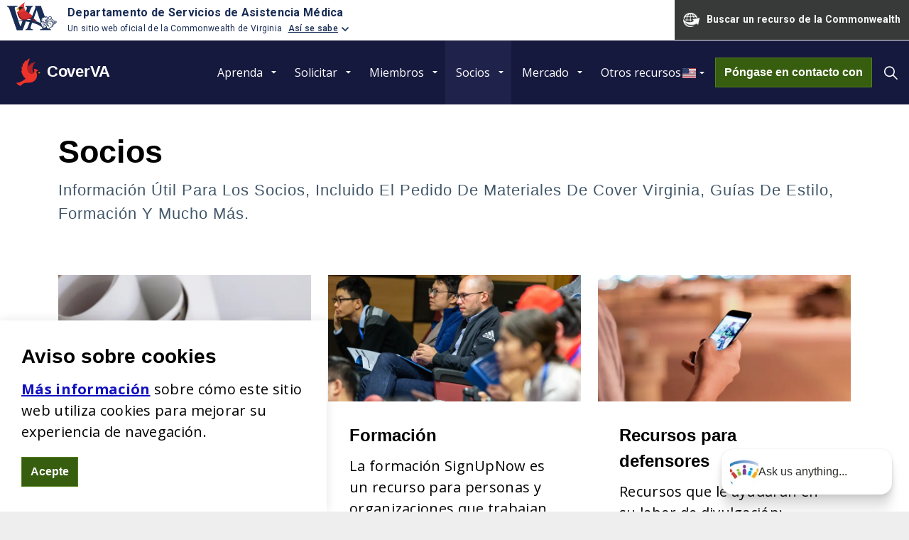

--- FILE ---
content_type: text/html; charset=utf-8
request_url: https://cubrevirginia.dmas.virginia.gov/partners/
body_size: 43014
content:
<!DOCTYPE html>
<html dir="ltr" lang="en" class="no-js usn">
<head>
            <!-- Google Analytics -->
        <link rel="dns-prefetch" href="//www.google-analytics.com">

    
    <meta charset="utf-8">
    <meta name="viewport" content="width=device-width, initial-scale=1, shrink-to-fit=no, maximum-scale=2">
        <link rel="canonical" href="https://cubrevirginia.dmas.virginia.gov/partners/" />
    <title>Partners | CoverVA</title>
    <meta name="description" content="">
            <link rel="alternate" hreflang="en-us" href="https://cubrevirginia.dmas.virginia.gov/partners/" />
    <meta name="twitter:card" content="summary_large_image" />
    <meta property="og:type" content="website">
    <meta property="og:title" content="Partners | CoverVA" />
    <meta property="og:image" content="" />
    <meta property="og:url" content="https://cubrevirginia.dmas.virginia.gov/partners/" />
    <meta property="og:description" content="" />
    <meta property="og:site_name" content="CoverVA" />
    <meta name="robots" content="index,follow">

    
    <link href="/sb/sitebuilder-ltr-css-bundle.css.v2730504620018934d4e58378db59d4b76843999e" media="screen" rel="stylesheet" />
<link href="/sb/sitebuilder-css-bundle.css.v2730504620018934d4e58378db59d4b76843999e" media="screen" rel="stylesheet" />
<link href="/sb/sitebuilder-css-small-header-01-sm-bundle.css.v2730504620018934d4e58378db59d4b76843999e" media="screen and (min-width:0) and (max-width:991px)" rel="stylesheet" />
<link href="/sb/sitebuilder-css-large-header-01-lg-bundle.css.v2730504620018934d4e58378db59d4b76843999e" media="screen and (min-width:992px)" rel="stylesheet" />
<link rel="stylesheet" media="screen" href="/uSkinned/css/generated/f90454c7-f3a8-4e1a-9c97-9ff9e55c4947.css?version=638886884675030000" />
<link href="/sb/sitebuilder-css-prnt-bundle.css.v2730504620018934d4e58378db59d4b76843999e" media="print" rel="stylesheet" />


            <link rel="shortcut icon" type="image/jpg" href="/media/a54dx0vw/cardinal-logo.jpg?width=32&amp;height=32">
        <link rel="apple-touch-icon" sizes="57x57" type="image/jpg" href="/media/a54dx0vw/cardinal-logo.jpg?width=57&amp;height=57">
        <link rel="apple-touch-icon" sizes="60x60" type="image/jpg" href="/media/a54dx0vw/cardinal-logo.jpg?width=60&amp;height=60">
        <link rel="apple-touch-icon" sizes="72x72" type="image/jpg" href="/media/a54dx0vw/cardinal-logo.jpg?width=72&amp;height=72">
        <link rel="apple-touch-icon" sizes="76x76" type="image/jpg" href="/media/a54dx0vw/cardinal-logo.jpg?width=76&amp;height=76">
        <link rel="apple-touch-icon" sizes="114x114" type="image/jpg" href="/media/a54dx0vw/cardinal-logo.jpg?width=114&amp;height=114">
        <link rel="apple-touch-icon" sizes="120x120" type="image/jpg" href="/media/a54dx0vw/cardinal-logo.jpg?width=120&amp;height=120">
        <link rel="apple-touch-icon" sizes="144x144" type="image/jpg" href="/media/a54dx0vw/cardinal-logo.jpg?width=144&amp;height=144">
        <link rel="apple-touch-icon" sizes="152x152" type="image/jpg" href="/media/a54dx0vw/cardinal-logo.jpg?width=152&amp;height=152">
        <link rel="apple-touch-icon" sizes="180x180" type="image/jpg" href="/media/a54dx0vw/cardinal-logo.jpg?width=180&amp;height=180">
        <link rel="icon" sizes="16x16" type="image/jpg" href="/media/a54dx0vw/cardinal-logo.jpg?width=16&amp;height=16">
        <link rel="icon" sizes="32x32" type="image/jpg" href="/media/a54dx0vw/cardinal-logo.jpg?width=32&amp;height=32">
        <link rel="icon" sizes="96x96" type="image/jpg" href="/media/a54dx0vw/cardinal-logo.jpg?width=96&amp;height=96">
        <link rel="icon" sizes="192x192" type="image/jpg" href="/media/a54dx0vw/cardinal-logo.jpg?width=192&amp;height=192">
        <meta name="msapplication-square70x70logo" content="/media/a54dx0vw/cardinal-logo.jpg?width=70&height=70" />
        <meta name="msapplication-square150x150logo" content="/media/a54dx0vw/cardinal-logo.jpg?width=150&height=150" />
        <meta name="msapplication-wide310x150logo" content="/media/a54dx0vw/cardinal-logo.jpg?width=310&height=150" />
        <meta name="msapplication-square310x310logo" content="/media/a54dx0vw/cardinal-logo.jpg?width=310&height=310" />

            <script>
var notificationExDays = 365;        </script>

    <script src="https://www.developer.virginia.gov/media/developer/resources/branding-bar/brandingbar.php" data-item="va_aabrandingbar" aaname="Department of Medical Assistance Services" aatheme="aatheme-white" aaSkipNav="site-content" defer="" ></script>
<script type="text/javascript" src="https://cdn.weglot.com/weglot.min.js"></script>
    <script>
            Weglot.on("initialized", function(getUrl){
            var hostName = $(location).attr('hostname');
            if(hostName=='cubrevirginia.dmas.virginia.gov') {
                Weglot.switchTo('es');
            };
   
    });
    
        Weglot.initialize({
            api_key: 'wg_706b87cd9cfccb016c02958e05ee847f5'
     });



    </script>

            <!-- Global site tag (gtag.js) - Google Analytics -->
        <script async src="https://www.googletagmanager.com/gtag/js?id=G-1XFHWGYCT1"></script>
        <script>
        window.dataLayer = window.dataLayer || [];
        function gtag() { dataLayer.push(arguments); }
        gtag('js', new Date());
        gtag('config', 'G-1XFHWGYCT1');
        </script>

    
</head>
<body 
    
 class="body-bg body-bg-solid header-01-lg header-01-sm show_header-on-scroll-lg show_header-on-scroll-sm directional-icons-triangle   full-page        main-navigation-underline-link-hover  secondary-navigation-underline-link-hover  content-underline-link-hover  footer-underline-link-hover     zoom_hover"

>

    


    <!-- Skip links -->
    <a class="skip-to-content" id="skip-to-content-link" href="#site-content">Skip to main content</a>
    <a class="skip-to-content" id="skip-to-footer-link" href="#site-footer">Skip to footer</a>
    <!--// Skip links -->

    <!-- Site -->
    <div id="site">

        <!-- Header -->
            <header id="site-header" class="header-bg header-bg-solid" tabindex="-1">


        <div class="container-fluid">

            <div class="row">

                    <div id="logo" class="no-image">
        <a href="/" title="CoverVA">
            <span><img src="/media/sitelogo/cardinal-logo.svg" style="width:40px;height:40px;" alt="Cardinal Logo"> CoverVA</span>
        </a>
    </div>



                    <!-- Expand -->
                    <button id="burgerNavStyle" class="expand-header expand-3-bars expand-uneven-lines expand-active-cross" type="button" aria-expanded="false" aria-label="Expand header">
                        <span>Menu</span>
                    </button>
                    <!--// Expand -->

                <!-- Main navigation -->
                        <nav aria-label="Main" class="main nav-dropdown navigation-dropdown-bg navigation-dropdown-bg-solid">
            <ul >
                        <li  class="has-child ">
                            <span>
                                <a href="/learn/"   >Learn</a>
                            </span>

                                <button class="expand-subpages" type="button" aria-expanded="false" aria-label="Expand sub pages Learn">
                                    <span aria-hidden="true">Expand sub pages Learn</span>
                                </button>
            <ul >
                        <li  class="no-child ">
                            <span>
                                <a href="/learn/our-program/"   >Our Program</a>
                            </span>

                        </li>
                        <li  class="has-child ">
                            <span>
                                <a href="/learn/coverage-for-children/"   >Coverage for Children</a>
                            </span>

                                <button class="expand-subpages" type="button" aria-expanded="false" aria-label="Expand sub pages Coverage for Children">
                                    <span aria-hidden="true">Expand sub pages Coverage for Children</span>
                                </button>
            <ul >
                        <li  class="no-child ">
                            <span>
                                <a href="/learn/coverage-for-children/medicaid-for-children-and-famis/"   >Medicaid for Children and FAMIS</a>
                            </span>

                        </li>
                        <li  class="no-child ">
                            <span>
                                <a href="/learn/coverage-for-children/children-s-12-month-continuous-coverage/"   >Children’s 12-Month Continuous Coverage</a>
                            </span>

                        </li>
                        <li  class="has-child ">
                            <span>
                                <a href="/learn/coverage-for-children/back-to-school/"   >Back to School</a>
                            </span>

                                <button class="expand-subpages" type="button" aria-expanded="false" aria-label="Expand sub pages Back to School">
                                    <span aria-hidden="true">Expand sub pages Back to School</span>
                                </button>
            <ul >
                        <li  class="no-child ">
                            <span>
                                <a href="/learn/coverage-for-children/back-to-school/messaging-material/"   >Messaging Material</a>
                            </span>

                        </li>
            </ul>
                        </li>
            </ul>
                        </li>
                        <li  class="has-child ">
                            <span>
                                <a href="/learn/coverage-for-adults/"   >Coverage for Adults</a>
                            </span>

                                <button class="expand-subpages" type="button" aria-expanded="false" aria-label="Expand sub pages Coverage for Adults">
                                    <span aria-hidden="true">Expand sub pages Coverage for Adults</span>
                                </button>
            <ul >
                        <li  class="no-child ">
                            <span>
                                <a href="/learn/coverage-for-adults/adults-19-64-years-old/"   >Adults 19-64 Years Old</a>
                            </span>

                        </li>
                        <li  class="no-child ">
                            <span>
                                <a href="/learn/coverage-for-adults/medicaid-for-persons-who-are-aged-blind-or-disabled-abd/"   >Medicaid for Persons who are Aged, Blind, or Disabled (ABD)</a>
                            </span>

                        </li>
                        <li  class="no-child ">
                            <span>
                                <a href="/learn/coverage-for-adults/long-term-services-supports/"   >Long-Term Care Services & Support</a>
                            </span>

                        </li>
                        <li  class="no-child ">
                            <span>
                                <a href="/learn/coverage-for-adults/plan-first/"   >Plan First</a>
                            </span>

                        </li>
                        <li  class="no-child ">
                            <span>
                                <a href="/learn/coverage-for-adults/medicare/"   >Medicare</a>
                            </span>

                        </li>
            </ul>
                        </li>
                        <li  class="has-child ">
                            <span>
                                <a href="/learn/coverage-for-pregnant-individuals/"   >Coverage for Pregnant Individuals</a>
                            </span>

                                <button class="expand-subpages" type="button" aria-expanded="false" aria-label="Expand sub pages Coverage for Pregnant Individuals">
                                    <span aria-hidden="true">Expand sub pages Coverage for Pregnant Individuals</span>
                                </button>
            <ul >
                        <li  class="no-child ">
                            <span>
                                <a href="/learn/coverage-for-pregnant-individuals/cardinal-care-pregnancy-and-postpartum-coverage/"   >Cardinal Care Pregnancy and Postpartum Coverage</a>
                            </span>

                        </li>
            </ul>
                        </li>
                        <li  class="no-child ">
                            <span>
                                <a href="/learn/appeals/"   >Appeals</a>
                            </span>

                        </li>
                        <li  class="has-child ">
                            <span>
                                <a href="/learn/premium-assistance/"   >Premium Assistance</a>
                            </span>

                                <button class="expand-subpages" type="button" aria-expanded="false" aria-label="Expand sub pages Premium Assistance">
                                    <span aria-hidden="true">Expand sub pages Premium Assistance</span>
                                </button>
            <ul >
                        <li  class="no-child ">
                            <span>
                                <a href="/learn/premium-assistance/famis-select/"   >FAMIS Select</a>
                            </span>

                        </li>
                        <li  class="no-child ">
                            <span>
                                <a href="/learn/premium-assistance/health-insurance-premium-payment-hipp-programs/"   >Health Insurance Premium Payment (HIPP) programs</a>
                            </span>

                        </li>
            </ul>
                        </li>
                        <li  class="no-child ">
                            <span>
                                <a href="/learn/health-coverage-for-noncitizens/"   >Health Coverage for Noncitizens</a>
                            </span>

                        </li>
            </ul>
                        </li>
                        <li  class="has-child ">
                            <span>
                                <a href="/apply/"   >Apply</a>
                            </span>

                                <button class="expand-subpages" type="button" aria-expanded="false" aria-label="Expand sub pages Apply">
                                    <span aria-hidden="true">Expand sub pages Apply</span>
                                </button>
            <ul >
                        <li  class="no-child ">
                            <span>
                                <a href="/apply/how-to-apply/"   >How to Apply</a>
                            </span>

                        </li>
                        <li  class="no-child ">
                            <span>
                                <a href="/apply/applications/"   >Applications</a>
                            </span>

                        </li>
                        <li  class="no-child ">
                            <span>
                                <a href="/apply/health-plans/"   >Health Plans</a>
                            </span>

                        </li>
                        <li  class="no-child ">
                            <span>
                                <a href="/apply/find-help-in-your-area/"   >Find Help in Your Area</a>
                            </span>

                        </li>
            </ul>
                        </li>
                        <li  class="has-child ">
                            <span>
                                <a href="/members/"   >Members</a>
                            </span>

                                <button class="expand-subpages" type="button" aria-expanded="false" aria-label="Expand sub pages Members">
                                    <span aria-hidden="true">Expand sub pages Members</span>
                                </button>
            <ul >
                        <li  class="no-child ">
                            <span>
                                <a href="/members/member-handbooks/"   >Member Handbooks</a>
                            </span>

                        </li>
                        <li  class="has-child ">
                            <span>
                                <a href="/members/renew-my-coverage/"   >Renew My Coverage</a>
                            </span>

                                <button class="expand-subpages" type="button" aria-expanded="false" aria-label="Expand sub pages Renew My Coverage">
                                    <span aria-hidden="true">Expand sub pages Renew My Coverage</span>
                                </button>
            <ul >
                        <li  class="no-child ">
                            <span>
                                <a href="/members/renew-my-coverage/sample-documents/"   >Sample Documents</a>
                            </span>

                        </li>
            </ul>
                        </li>
                        <li  class="no-child ">
                            <span>
                                <a href="/members/update-your-information/"   >Update Your Information</a>
                            </span>

                        </li>
                        <li  class="no-child ">
                            <span>
                                <a href="/members/enroll-a-newborn/"   >Enroll a Newborn</a>
                            </span>

                        </li>
                        <li  class="no-child ">
                            <span>
                                <a href="/members/beneficiary-advisory-council/"   >Beneficiary Advisory Council</a>
                            </span>

                        </li>
                        <li  class="no-child ">
                            <span>
                                <a href="/members/tax-information/"   >Tax Information</a>
                            </span>

                        </li>
            </ul>
                        </li>
                        <li  class="has-child active">
                            <span>
                                <a href="/partners/"   >Partners</a>
                            </span>

                                <button class="expand-subpages" type="button" aria-expanded="false" aria-label="Expand sub pages Partners">
                                    <span aria-hidden="true">Expand sub pages Partners</span>
                                </button>
            <ul >
                        <li  class="no-child ">
                            <span>
                                <a href="/partners/outreach-materials/"   >Outreach Materials</a>
                            </span>

                        </li>
                        <li  class="no-child ">
                            <span>
                                <a href="/partners/training/"   >Training</a>
                            </span>

                        </li>
            </ul>
                        </li>
                        <li  class="has-child ">
                            <span>
                                <a href="/marketplace/"   >Marketplace</a>
                            </span>

                                <button class="expand-subpages" type="button" aria-expanded="false" aria-label="Expand sub pages Marketplace">
                                    <span aria-hidden="true">Expand sub pages Marketplace</span>
                                </button>
            <ul >
                        <li  class="no-child ">
                            <span>
                                <a href="/marketplace/virginias-insurance-marketplace/"   >Virginia's Insurance Marketplace</a>
                            </span>

                        </li>
            </ul>
                        </li>
                        <li  class="has-child ">
                            <span>
                                <a href="/other-resources/"   >Other Resources</a>
                            </span>

                                <button class="expand-subpages" type="button" aria-expanded="false" aria-label="Expand sub pages Other Resources">
                                    <span aria-hidden="true">Expand sub pages Other Resources</span>
                                </button>
            <ul >
                        <li  class="no-child ">
                            <span>
                                <a href="/other-resources/dmas-language-and-disability-access-plan/"   >DMAS Language and Disability Access Plan</a>
                            </span>

                        </li>
                        <li  class="no-child ">
                            <span>
                                <a href="/other-resources/definitions-and-abbreviations/"   >Definitions and Abbreviations</a>
                            </span>

                        </li>
            </ul>
                        </li>
            </ul>
        </nav>



                <!--// Main navigation -->
                <!-- Secondary navigation -->
                        <nav aria-label="Secondary" class="secondary nav-dropdown navigation-dropdown-bg navigation-dropdown-bg-solid">
            <ul>

                        <li class="language-selector dropdown">
                            <a href="#" class="dropdown-toggle" id="languageDropdown" data-bs-toggle="dropdown" aria-haspopup="true" aria-expanded="false"><img class="lazyload" src="/media/24jbskn4/us.svg" alt="USA Flag"><span>English</span></a>
                            <div class="dropdown-menu dropdown-menu-right" aria-labelledby="languageDropdown"> <a class="dropdown-item" href="#Weglot-en"   ><img class="lazyload" src="/media/24jbskn4/us.svg" alt="USA Flag"><span>English</span></a><a class="dropdown-item" href="#Weglot-es"   ><img class="lazyload" src="/media/giqj02wq/es.svg" alt=""><span>Spanish</span></a><a class="dropdown-item" href="#Weglot-fr"   ><img class="lazyload" src="/media/zvqp3jfm/fr.svg" alt=""><span>Français</span></a><a class="dropdown-item" href="#Weglot-ru"   ><img class="lazyload" src="/media/kpzgvnio/ru.svg" alt=""><span>Русский</span></a><a class="dropdown-item" href="#Weglot-am"   ><img class="lazyload" src="/media/frsa1roe/et.svg" alt=""><span>አማርኛ</span></a><a class="dropdown-item" href="#Weglot-tl"   ><img class="lazyload" src="/media/3o3npnqu/ph.svg" alt=""><span>Tagalog</span></a><a class="dropdown-item" href="#Weglot-yo"   ><img class="lazyload" src="/media/dzgnynxf/ng.svg" alt=""><span>Yorùbá</span></a><a class="dropdown-item" href="#Weglot-ko"   ><img class="lazyload" src="/media/rlfbplag/kr.svg" alt=""><span>한국어</span></a><a class="dropdown-item" href="#Weglot-tw"   ><img class="lazyload" src="/media/quzpoc4b/tw.svg" alt=""><span>中文 (繁體)</span></a><a class="dropdown-item" href="#Weglot-ar"   ><img class="lazyload" src="/media/m3llata1/sa.svg" alt=""><span>العربية‏</span></a><a class="dropdown-item" href="#Weglot-am"   ><img class="lazyload" src="/media/frsa1roe/et.svg" alt=""><span>አማርኛ</span></a><a class="dropdown-item" href="#Weglot-vi"   ><img class="lazyload" src="/media/qrlhfuyb/vn.svg" alt=""><span>Tiếng Việt</span></a><a class="dropdown-item" href="#Weglot-fa"   ><img class="lazyload" src="/media/20pls4oy/ir.svg" alt=""><span>فارسی</span></a><a class="dropdown-item" href="#Weglot-bn"   ><img class="lazyload" src="/media/50tjuhr1/bd.svg" alt=""><span>বাংলা</span></a><a class="dropdown-item" href="#Weglot-de"   ><img class="lazyload" src="/media/5szjp1hd/de.svg" alt=""><span>Deutsch</span></a><a class="dropdown-item" href="#Weglot-ur"   ><img class="lazyload" src="/media/dzgnynxf/ng.svg" alt=""><span>اردو</span></a></div>
                        </li>
            </ul>
        </nav>

                <!--// Secondary navigation -->
                <!-- CTA Links -->
                        <nav aria-label="Call to actions" class="cta-links">
                    <a class="btn btn-md c1-btn-bg c1-btn-bg-solid c1-btn-bg-hover-solid c1-btn-text c1-btn-borders" href="/contact/"   >
                        <span></span>
                        Contact
                    </a>
        </nav>

                <!--// CTA Links -->
                <!-- Site search -->
                    <div class="form site-search-form site-search" aria-label="Site search">
            <form role="search" action="/searchblox/" method="get" name="searchForm">
                <fieldset>
                    <div class="form-group">
                        <input type="text" class="form-control" name="query" aria-label="Search the site" placeholder="Search the site" value="">
                    </div>
                    <button type="submit" role="button" aria-label="Search" class="btn base-btn-bg base-btn-bg-solid base-btn-bg-hover-solid base-btn-text base-btn-borders btn-search">
                        <span></span>
                        <i aria-hidden="true" class="icon usn_ion-ios-search"></i>
                    </button>
                </fieldset>
                <input type="hidden" name="col" value="3">
                <input type="hidden" name="page" value="1">
                <input type="hidden" name="pagesize" value="10">
                <input type="hidden" name="sort" value="relevance">
                <input type="hidden" name="sortdir" value="desc">
                <input type="hidden" name="default" value="AND">
                <input type="hidden" name="f.conenttype.size" value="10">
                <input type="hidden" name="f.colname.size" value="10">
                <input type="hidden" name="f.keywords.size" value="10">
                <input type="hidden" name="facet.field" value="contenttype">
                <input type="hidden" name="facet.field" value="keywords">
                <input type="hidden" name="public" value="true">
                <input type="hidden" name="tune" value="true">
                <input type="hidden" name="tune.0" value="5">
                <input type="hidden" name="tune.1" value="3">
                <input type="hidden" name="tune.2" value="2">
                <input type="hidden" name="tune.3" value="5">
                <input type="hidden" name="tune.4" value="180">
                <input type="hidden" name="tune.5" value="10">
            </form>
            <button class="expand-search" data-bs-toggle="collapse" type="button" aria-expanded="false" aria-label="Expand site search">
                <em>Expand Search</em>
                <i aria-hidden="true" class="icon usn_ion-ios-search search-icon"></i>
                <i aria-hidden="true" class="icon usn_ion-md-close close-icon"></i>
            </button>
        </div>

                <!--// Site search -->

            </div>

        </div>
    </header>


        <!--// Header -->
        <!-- Content -->
        <main id="site-content" tabindex="-1">

            
            





        <section class="content base-bg pb-0"><div class="container">
        <!-- Row -->
        <div class="row">
            <div class="heading-col col">


                <h1 class="heading main base-heading">Partners</h1>

                    <p class="secondary-heading lg base-secondary-heading">Useful information for partners including ordering Cover Virginia materials, style guides, training and more.</p>

            </div>
        </div>
        <!--// Row -->
        </div></section>
    <section class="content component usn_cmp_subpagelisting base-bg base-bg-solid  " >  

        <div class="component-inner">
                    <div class="container">



                        <div class="repeatable-content tab-content">

                    <div id="nav_fd791974-df8b-496d-bbc3-74ecd9f56e3a_0" role="tabpanel" aria-labelledby="nav_tab_fd791974-df8b-496d-bbc3-74ecd9f56e3a_0" class="tab-pane show active">

                        <div class="component-main row  listing  listing_basic-grid" >
                                    <div class="item item_has-bg items-3 col-12 item_text-below text-left " data-os-animation="fadeIn" data-os-animation-delay="0s" data-os-animation-duration="1.2s">
                                        <div class="inner base-bg base-bg-solid  ">
                                            <a href="/partners/outreach-materials/">
                                                    <div class="image  ">
                                                                    <picture>
                <source type="image/webp" data-srcset="/media/o5kfodor/pexels-polina-zimmerman-3747314.jpg?width=800&amp;height=400&amp;v=1d9b0d7e3023450&format=webp 1x, /media/o5kfodor/pexels-polina-zimmerman-3747314.jpg?width=1600&amp;height=800&amp;v=1d9b0d7e3023450&format=webp 2x" width="800" height="400">
                    <img class="lazyload " src="/media/o5kfodor/pexels-polina-zimmerman-3747314.jpg?width=160&amp;height=80&amp;v=1d9b0d7e3023450&format=webp" width="800" height="400" data-srcset="/media/o5kfodor/pexels-polina-zimmerman-3747314.jpg?width=800&amp;height=400&amp;v=1d9b0d7e3023450&format=webp 1x, /media/o5kfodor/pexels-polina-zimmerman-3747314.jpg?width=1600&amp;height=800&amp;v=1d9b0d7e3023450&format=webp 2x" alt="">
            </picture>

                                                    </div>
                                                <div class="info ">


                                                    <p class="heading sm base-heading">Outreach Materials</p>


                                                        <div class="text base-text"><p>See the different ways in which you can get Cover Virginia Materials.</p></div>

                                                </div>
                                            </a>
                                        </div>
                                    </div>
                                    <div class="item item_has-bg items-3 col-12 item_text-below text-left " data-os-animation="fadeIn" data-os-animation-delay="0s" data-os-animation-duration="1.2s">
                                        <div class="inner base-bg base-bg-solid  ">
                                            <a href="/partners/training/">
                                                    <div class="image  ">
                                                                    <picture>
                <source type="image/webp" data-srcset="/media/40ahgaba/pexels-icsa-1708988.jpg?width=800&amp;height=400&amp;v=1d9b0d8144ebfb0&format=webp 1x, /media/40ahgaba/pexels-icsa-1708988.jpg?width=1600&amp;height=800&amp;v=1d9b0d8144ebfb0&format=webp 2x" width="800" height="400">
                    <img class="lazyload " src="/media/40ahgaba/pexels-icsa-1708988.jpg?width=160&amp;height=80&amp;v=1d9b0d8144ebfb0&format=webp" width="800" height="400" data-srcset="/media/40ahgaba/pexels-icsa-1708988.jpg?width=800&amp;height=400&amp;v=1d9b0d8144ebfb0&format=webp 1x, /media/40ahgaba/pexels-icsa-1708988.jpg?width=1600&amp;height=800&amp;v=1d9b0d8144ebfb0&format=webp 2x" alt="">
            </picture>

                                                    </div>
                                                <div class="info ">


                                                    <p class="heading sm base-heading">Training</p>


                                                        <div class="text base-text"><p><span>SignUpNow training is a resource for individuals and organizations that work one-on-one with Medicaid, FAMIS or Plan First applicants</span></p></div>

                                                </div>
                                            </a>
                                        </div>
                                    </div>
                                    <div class="item item_has-bg items-3 col-12 item_text-below text-left " data-os-animation="fadeIn" data-os-animation-delay="0s" data-os-animation-duration="1.2s">
                                        <div class="inner base-bg base-bg-solid  ">
                                            <a href="/partners/resources-for-advocates/">
                                                    <div class="image  ">
                                                                    <picture>
                <source type="image/webp" data-srcset="/media/eluhzmo2/pexels-ahmed-aqtai-63572.jpg?width=800&amp;height=400&amp;v=1d9b0d91e6c0dd0&format=webp 1x, /media/eluhzmo2/pexels-ahmed-aqtai-63572.jpg?width=1600&amp;height=800&amp;v=1d9b0d91e6c0dd0&format=webp 2x" width="800" height="400">
                    <img class="lazyload " src="/media/eluhzmo2/pexels-ahmed-aqtai-63572.jpg?width=160&amp;height=80&amp;v=1d9b0d91e6c0dd0&format=webp" width="800" height="400" data-srcset="/media/eluhzmo2/pexels-ahmed-aqtai-63572.jpg?width=800&amp;height=400&amp;v=1d9b0d91e6c0dd0&format=webp 1x, /media/eluhzmo2/pexels-ahmed-aqtai-63572.jpg?width=1600&amp;height=800&amp;v=1d9b0d91e6c0dd0&format=webp 2x" alt="">
            </picture>

                                                    </div>
                                                <div class="info ">


                                                    <p class="heading sm base-heading">Resources for Advocates</p>


                                                        <div class="text base-text"><p>Resources to help you with outreach inclduing toolkits, videos, resources for non-citizens, printed materials and more.</p></div>

                                                </div>
                                            </a>
                                        </div>
                                    </div>
                        </div>

                    </div>

            </div>




                    </div>
        </div>
    </section>












            

        </main>
        <!--// Content -->
        <!-- Footer -->
                    <footer id="site-footer" class="footer-bg footer-bg-solid" tabindex="-1">

                <!-- Breadcrumb -->
                        <section class="breadcrumb-trail">
            <div class="container">
                <nav aria-label="Breadcrumb">
                    <ol class="breadcrumb" itemscope itemtype="https://schema.org/BreadcrumbList">
                            <li class="breadcrumb-item" itemprop="itemListElement" itemscope itemtype="https://schema.org/ListItem"><a href="/" itemtype="https://schema.org/Thing" itemprop="item"><span itemprop="name"><i class="icon before"></i>Home</span></a><meta itemprop="position" content="1" /></li>

                            <li itemprop="itemListElement" itemscope itemtype="https://schema.org/ListItem" class="breadcrumb-item active" aria-current="page"><span itemprop="name"><i class="icon before"></i>Partners</span><meta itemprop="position" content="2" /></li>
                    </ol>
                </nav>
            </div>
        </section>

                <!--// Breadcrumb -->

                <div class="container">

                        <!-- Row -->
                        <div class="row listing">

    <div class="item  footer-item   col-lg-4 col-md-5 col-12 col  item_text-below usn_pod_textimage textAlignmentLeft  " data-os-animation="fadeIn" data-os-animation-delay="0s" data-os-animation-duration="0.9s">
            <div class="inner   ">
                    <div class="info ">

                        <p class="heading sm footer-heading " >Cover Virginia</p>

                            <div class="text footer-text">
                                <p>Department of Medical Assistance Services<br>600 East Broad Street<br>Richmond, Virginia 23219</p>
<p><strong>Web</strong>: <a href="http://www.coverva.dmas.virginia.gov" title="coverva.dmas.virginia.gov">coverva.dmas.virginia.gov</a><br><strong>Tel</strong>: 1-855-242-8282<br><strong>TTY</strong>: 1-888-221-1590</p>
                            </div>

                    </div>
            </div>
    </div>
    <div class="item  footer-item offset-lg-1 offset-md-1 col-lg-4 col-md-5 col-12 col  item_text-below usn_pod_textimage textAlignmentLeft  " data-os-animation="fadeIn" data-os-animation-delay="0s" data-os-animation-duration="0.9s">
            <div class="inner   ">
                    <div class="info ">

                        <p class="heading sm footer-heading " >Navigate</p>

                            <div class="text footer-text">
                                <p><a href="/non-discrimination/" title="Non-discrimination">Non-discrimination</a><br><a href="/mission-statement/" title="Mission Statement">Mission Statement</a></p>
                            </div>

                    </div>
            </div>
    </div>
    <div class="item  footer-item   col-lg-12 col-md-12 col-12 col  item_text-below usn_pod_textimage text-left  " data-os-animation="fadeIn" data-os-animation-delay="0s" data-os-animation-duration="1.2s">
            <div class="inner   ">
                    <div class="info ">

                        

                            <div class="text footer-text">
                                <div class="col-xs-12 text-center"><span class="covtext"> <a style="color: #fff;" href="/help-in-any-language/" target="_new" class="covlinks">አማርኛ | ﺔﯾﺑرﻌﻟا | Ɓàsɔ́ ɔ̀ -wùɖù-po-nyɔ̀ | বাংলা | 繁體中文 | Deutsch | ﯽﺳرﺎﻓ | Tagalog | Français | िहंदी | Igbo asusu | 한국어 | Русский| Español | ودرُا | Tiếng Việt | Yorùbá</a></span></div>
                            </div>

                    </div>
            </div>
    </div>

                        </div>
                        <!--// Row -->
                    <!-- Row -->
                    <div class="row">

                        <div class="col">
                            <nav aria-label="Footer" class="footer-navigation">
                                <ul>
                                    <li><div>&copy; 2026 Department of Medical Assistance Services</div></li>
                                                    <li><span><a href="/privacy-practices/"   >Privacy Practices</a></span></li>
                <li><span><a href="/sitemap/"   >Sitemap</a></span></li>
                <li><span><a href="https://dmas.virginia.gov/about-us/contact-information/freedom-of-information-act/"  target="_blank" rel="noreferrer noopener"  title="Link will open in a new window/tab" >Freedom of Information Act<i class="icon usn_ion-md-open after"></i></a></span></li>
                <li><span><a href="/contact/"   >Contact</a></span></li>

                                            <li class="site-credit">
                                                    <span><a rel="noopener" href="https://www.dmas.virginia.gov/"  target="_blank" rel="noreferrer noopener"  title="Link will open in a new window/tab" >DMAS - Commonwealth of Virginia<i class="icon usn_ion-md-open after"></i></a></span>
                                            </li>
                                </ul>
                            </nav>
                        </div>

                    </div>
                    <!--// Row -->

                            <!-- Back to top -->
        <div class="usn_back-to-top position-left">
            <button id="back-to-top-link" aria-label="Back to top" class="btn base-btn-bg base-btn-bg base-btn-bg-solid base-btn-bg-hover-solid base-btn-text base-btn-borders btn-back-to-top">
                <span></span>
                <i aria-hidden="true" class="icon"></i><span aria-hidden="true" class="d-none">Back to top</span>
            </button>
        </div>
        <!--// Back to top -->


                </div>
            </footer>

        <!--// Footer -->

    </div>
    <!--// Site -->

            <!-- Notification -->
        <div class="usn-notification position-left base-bg closed" id="NotificationPanel">
            <div class="inner">

                <p class="heading  base-heading " >Cookie Notice</p>

                    <div class="text base-text">
                        <p><strong><a href="/privacy-practices/" title="Privacy Practices">Find out more</a></strong><span> about how this website uses cookies to enhance your browsing experience.</span></p>
                    </div>
                <p class="link">
                    <button class="btn base-btn-bg base-btn-bg base-btn-bg-solid base-btn-bg-hover-solid base-btn-text base-btn-borders accept-cookies">
                        <span></span>
                        Accept
                    </button>
                </p>
            </div>
        </div>
        <!--// Notification -->

    
<script src="/sb/sitebuilder-js-bundle.js.v2730504620018934d4e58378db59d4b76843999e" type="text/javascript"></script>



<script async src="https://siteimproveanalytics.com/js/siteanalyze_6289812.js"></script>
<!--<script type="text/javascript" async src="https://medchatapp.com/widget/widget.js?api-key=Rg17rBCiAESsURhm1UTcGw" defer></script>-->
<!--<script type="text/javascript" async defer src=https://medchatapp.com/chat-ai/297qAOIfp0q1LiphbKr9Xw/widget.js></script>-->
<script type="text/javascript" async defer src="https://medchatapp.com/chat-ai/Rg17rBCiAESsURhm1UTcGw/widget.js"></script>

    <!-- Google tag (gtag.js) -->
    <script async src="https://www.googletagmanager.com/gtag/js?id=G-J5J0WKRB8C"></script>
    <script>
        window.dataLayer = window.dataLayer || [];
        function gtag() { dataLayer.push(arguments); }
        gtag('js', new Date());

        gtag('config', 'G-J5J0WKRB8C');
    </script>


    
    

    

</body>

</html>

--- FILE ---
content_type: image/svg+xml
request_url: https://cubrevirginia.dmas.virginia.gov/media/sitelogo/cardinal-logo.svg
body_size: 6928
content:
<svg version="1.1" id="Layer_1" xmlns="http://www.w3.org/2000/svg" xmlns:xlink="http://www.w3.org/1999/xlink" x="0px" y="0px"
	 width="100%" viewBox="0 0 313 313" enable-background="new 0 0 313 313" xml:space="preserve">
<path fill="#FFFEFE" opacity="0.000000" stroke="none" 
	d="
M178.000000,314.000000 
	C118.666695,314.000000 59.833389,314.000000 1.000063,314.000000 
	C1.000042,209.666748 1.000042,105.333488 1.000021,1.000175 
	C105.333199,1.000117 209.666397,1.000117 313.999695,1.000058 
	C313.999817,105.333160 313.999817,209.666321 313.999908,313.999756 
	C268.833344,314.000000 223.666672,314.000000 178.000000,314.000000 
M270.123718,148.394028 
	C268.294067,144.932449 266.464386,141.470886 264.367737,137.438705 
	C251.448456,122.772354 235.176285,116.254906 214.921509,116.427284 
	C216.358353,118.967812 217.189697,120.387611 217.974274,121.832802 
	C224.993378,134.761932 223.262222,151.374954 213.575104,159.576080 
	C207.116196,148.894165 203.099350,137.353348 202.002319,124.924507 
	C199.274689,94.022163 209.610336,67.800781 230.851089,45.575790 
	C232.362579,43.994263 233.831238,42.371784 235.319824,40.768356 
	C235.027817,40.401764 234.735809,40.035168 234.443802,39.668575 
	C218.856125,42.137798 205.046570,48.691490 192.395752,59.269020 
	C192.218430,55.879875 192.078735,53.209778 191.939041,50.539684 
	C191.455933,50.270596 190.972824,50.001503 190.489716,49.732410 
	C182.880966,59.251003 175.272232,68.769600 167.779373,78.143204 
	C166.947403,76.346634 165.817764,73.907280 164.529938,71.126328 
	C156.000977,81.858276 149.618271,92.992004 146.146027,105.644745 
	C146.239655,101.335182 146.017776,96.991592 146.478180,92.721581 
	C149.429352,65.351578 158.084686,39.539875 168.247726,14.156441 
	C169.800720,10.277662 171.398666,6.416886 173.048172,2.370248 
	C155.206451,7.736623 142.531906,19.087412 131.936722,33.740734 
	C129.872192,29.900753 128.248749,26.881187 126.362404,23.372631 
	C115.190407,33.525604 110.476631,46.659641 106.378044,60.686176 
	C103.790977,57.736942 101.738449,55.397083 99.410347,52.743069 
	C91.978119,66.284470 91.501907,80.838112 91.143829,96.110779 
	C87.921326,93.762680 85.255020,91.819862 82.271408,89.645828 
	C82.271408,98.166008 81.550919,105.893867 82.473488,113.420319 
	C83.401215,120.988884 85.963997,128.357040 87.828781,135.887680 
	C84.809395,134.859406 81.456177,133.717453 76.899017,132.165482 
	C82.175392,169.508987 97.213730,200.295456 125.936951,224.228928 
	C121.314255,227.912354 117.199852,231.540405 112.743774,234.684174 
	C85.729927,253.742432 58.506310,272.359192 22.454639,270.495087 
	C32.536434,284.926117 44.401409,296.398987 61.255894,302.039581 
	C67.935562,304.275055 72.896721,303.812256 77.637733,297.627869 
	C90.028084,281.465302 106.871964,272.676758 127.091476,270.941406 
	C142.661484,269.605103 158.299133,269.069427 173.901932,268.100586 
	C214.008469,265.610199 246.301849,235.128326 251.778137,194.878922 
	C255.164459,183.929749 262.384369,175.899963 272.012390,169.066010 
	C276.898804,166.293839 281.785187,163.521683 287.932312,160.034271 
	C281.634918,156.153702 275.953796,152.652878 270.123718,148.394028 
z"/>
<path fill="#EE332A" opacity="1.000000" stroke="none" 
	d="
M251.156235,195.232452 
	C246.301849,235.128326 214.008469,265.610199 173.901932,268.100586 
	C158.299133,269.069427 142.661484,269.605103 127.091476,270.941406 
	C106.871964,272.676758 90.028084,281.465302 77.637733,297.627869 
	C72.896721,303.812256 67.935562,304.275055 61.255894,302.039581 
	C44.401409,296.398987 32.536434,284.926117 22.454639,270.495087 
	C58.506310,272.359192 85.729927,253.742432 112.743774,234.684174 
	C117.199852,231.540405 121.314255,227.912354 125.936951,224.228928 
	C97.213730,200.295456 82.175392,169.508987 76.899017,132.165482 
	C81.456177,133.717453 84.809395,134.859406 87.828781,135.887680 
	C85.963997,128.357040 83.401215,120.988884 82.473488,113.420319 
	C81.550919,105.893867 82.271408,98.166008 82.271408,89.645828 
	C85.255020,91.819862 87.921326,93.762680 91.143829,96.110779 
	C91.501907,80.838112 91.978119,66.284470 99.410347,52.743069 
	C101.738449,55.397083 103.790977,57.736942 106.378044,60.686176 
	C110.476631,46.659641 115.190407,33.525604 126.362404,23.372631 
	C128.248749,26.881187 129.872192,29.900753 131.936722,33.740734 
	C142.531906,19.087412 155.206451,7.736623 173.048172,2.370248 
	C171.398666,6.416886 169.800720,10.277662 168.247726,14.156441 
	C158.084686,39.539875 149.429352,65.351578 146.478180,92.721581 
	C146.017776,96.991592 146.239655,101.335182 146.561920,106.239296 
	C146.971664,111.572243 146.553925,116.352509 147.030914,121.041763 
	C149.058395,140.973999 158.237045,156.216843 176.292725,165.932129 
	C188.937988,172.736221 204.872208,170.619736 213.990448,160.144852 
	C223.262222,151.374954 224.993378,134.761932 217.974274,121.832802 
	C217.189697,120.387611 216.358353,118.967812 214.921509,116.427284 
	C235.176285,116.254906 251.448456,122.772354 264.233887,137.907806 
	C260.521820,139.978317 257.056793,141.943619 253.340012,143.099228 
	C247.157135,145.021561 244.237320,149.027023 246.410797,155.124527 
	C251.067459,168.188248 251.840714,181.596878 251.156235,195.232452 
z"/>
<path fill="#B52126" opacity="1.000000" stroke="none" 
	d="
M213.782776,159.860474 
	C204.872208,170.619736 188.937988,172.736221 176.292725,165.932129 
	C158.237045,156.216843 149.058395,140.973999 147.030914,121.041763 
	C146.553925,116.352509 146.971664,111.572243 146.961029,106.416412 
	C149.618271,92.992004 156.000977,81.858276 164.529938,71.126328 
	C165.817764,73.907280 166.947403,76.346634 167.779373,78.143204 
	C175.272232,68.769600 182.880966,59.251003 190.489716,49.732410 
	C190.972824,50.001503 191.455933,50.270596 191.939041,50.539684 
	C192.078735,53.209778 192.218430,55.879875 192.395752,59.269020 
	C205.046570,48.691490 218.856125,42.137798 234.443802,39.668575 
	C234.735809,40.035168 235.027817,40.401764 235.319824,40.768356 
	C233.831238,42.371784 232.362579,43.994263 230.851089,45.575790 
	C209.610336,67.800781 199.274689,94.022163 202.002319,124.924507 
	C203.099350,137.353348 207.116196,148.894165 213.782776,159.860474 
z"/>
<path fill="#251E1E" opacity="1.000000" stroke="none" 
	d="
M251.467194,195.055695 
	C251.840714,181.596878 251.067459,168.188248 246.410797,155.124527 
	C244.237320,149.027023 247.157135,145.021561 253.340012,143.099228 
	C257.056793,141.943619 260.521820,139.978317 264.367371,138.193115 
	C266.464386,141.470886 268.294067,144.932449 270.045776,149.148834 
	C267.855682,156.515793 267.900940,162.974487 271.339752,169.191803 
	C262.384369,175.899963 255.164459,183.929749 251.467194,195.055695 
z"/>
<path fill="#F49E23" opacity="1.000000" stroke="none" 
	d="
M271.676086,169.128906 
	C267.900940,162.974487 267.855682,156.515793 270.120239,149.527863 
	C275.953796,152.652878 281.634918,156.153702 287.932312,160.034271 
	C281.785187,163.521683 276.898804,166.293839 271.676086,169.128906 
z"/>
</svg>

--- FILE ---
content_type: image/svg+xml
request_url: https://www.developer.virginia.gov/media/developer/assets/img/bbar_logos-blue.svg
body_size: 22844
content:
<?xml version="1.0" encoding="UTF-8"?><svg id="Layer_1" xmlns="http://www.w3.org/2000/svg" viewBox="0 0 789.24 453.91"><defs><style>.cls-1{stroke-width:2.35px;}.cls-1,.cls-2,.cls-3,.cls-4,.cls-5,.cls-6{fill:#fff;}.cls-1,.cls-7,.cls-3,.cls-4,.cls-5,.cls-6{stroke:#172d55;}.cls-1,.cls-3,.cls-5,.cls-6{stroke-miterlimit:10;}.cls-8{fill:#f6b52d;}.cls-9{fill:#e63c35;}.cls-10{fill:#7e1416;}.cls-11{fill:#d22e2e;}.cls-12,.cls-7{fill:#172d55;}.cls-13{fill:#231f20;}.cls-14{fill:#701829;}.cls-15{fill:#700e17;}.cls-16{fill:#891723;}.cls-7{stroke-linecap:round;stroke-width:2.44px;}.cls-7,.cls-4{stroke-linejoin:round;}.cls-3{stroke-width:2.72px;}.cls-4{stroke-width:2.11px;}.cls-5{stroke-width:2.26px;}.cls-6{stroke-width:3.02px;}</style></defs><g><polygon class="cls-9" points="208.46 129.07 195.75 106.45 180.85 99.59 165.27 102.81 167.28 114.33 192.94 133.62 208.46 129.07"/><path class="cls-12" d="M654.43,447.24s-145.68-230.27-493.43-144.82c0,0,285.6-17.56,428.57,131.53l64.87,13.28Z"/><path class="cls-12" d="M154.91,453.91L44.01,134.95c-14.86-43.44-21.15-52.01-33.73-57.73L0,72.65v-11.43H165.55v11.43l-26.97,4.57c-17.72,3.43-23.49,11.43-9.2,57.73l57.73,188.06c5.72,18.86,15.54,37.73,16.68,54.3h18.68c1.14-16.58,9.14-39.44,14.86-55.45l61.16-175.48c17.15-48.59,23.08-64.59,3.65-69.16l-11.21-4.57v-11.43h114.32v11.43l-6.75,4.57c-12.57,5.72-17.72,14.29-33.73,57.73l-119.47,318.96h-90.39Z"/><g><g><path class="cls-10" d="M241.22,99.77c-.2,2.62-.24,5.38-.15,8.23-4.31-.61-8.36-1.16-12.19-1.65,7.52-4.31,12.34-6.58,12.34-6.58Z"/><path class="cls-15" d="M161.96,163.2c24.29-16.09,38.12-33.4,64.94-41.59,6.13,70.64,70.1,161.67,70.1,161.67-26.33-14.02-56.99,16.23-90.97-15.52-30.86-28.83-45.69-93.87-44.07-104.57Z"/></g><g><path class="cls-9" d="M161.96,163.2c8.4-22.59,21.11-25.36,31.27-30.59,1.41,.47,2.65,1.01,3.63,1.65l-2.45-2.72c21.21-19.51,43.76-33.94,58.42-42.36-37.76-4.84-58.67-5.07-76.48,2.34C214.39,47.62,280.48,0,280.48,0c0,0-22.88,50.19,0,113.49,9.14,25.3,97.14,117.69,97.14,117.69-99.53-4.02-154.75-22.73-184.39-39.52-28.08-15.91-33.19-30.1-31.27-28.46Z"/><path class="cls-9" d="M196.86,134.25c-.98-.64-2.22-1.18-3.63-1.65,.39-.37,.79-.71,1.19-1.07l2.45,2.72Z"/><path class="cls-8" d="M166.9,97.96c8.73-1.24,20.49-4.14,26.33,1.81,8.44,8.6,3.82,31.76,3.82,31.76-.4,.36-49.9-11.07-49.9-11.07,12.61-16.04,19.75-22.5,19.75-22.5Z"/><path class="cls-13" d="M260.35,92.22c-19.13,8.05-34.74,13.01-66.92,46.34,2.72-41.97,3.43-35.69-25.54-40.48,2.63-4.14,46.07-42.88,92.46-5.86Z"/></g><path class="cls-16" d="M308.92,159.76s43.04,73.19,163.32,136.88c0,0-57.04,22.63-96.1-13.41-46.13-42.56-72.19,35.3-135.72-.75-91.76-52.08-60.21-144.9,68.5-122.71Z"/><path class="cls-14" d="M308.03,163.54c37.52-4.6,129.4,95.34,129.4,95.34-2.66-.32-53.29-31.6-115.04,12.98-32.64,23.57-70.52,13.73-94.29-5.94-75.49-62.47-40.38-117.74,79.93-102.38Z"/><path class="cls-11" d="M308.03,158.63c37.52-4.6,129.4,100.25,129.4,100.25-2.66-.32-53.29-36.51-115.04,8.07-28.61,20.66-74.55,10.4-94.29-5.94-75.49-62.47-40.38-117.74,79.93-102.38Z"/></g><path class="cls-12" d="M684.61,434.58c-12.57-5.72-18.29-14.29-33.72-57.73L536.56,59.61h-90.31l-1.72,4.57c7.43,16,7.43,20.58,0,39.44l-106.89,273.23c-16.58,42.87-21.15,52.02-33.73,57.73l-10.29,4.57v11.43h117.18v-11.43l-20.58-4.57c-22.29-5.14-22.29-22.86-7.43-64.02l16.58-46.3,10.86-29.72,36.01-100.03c8.57-24.01,20.01-53.73,22.86-67.45h2.29c2.29,13.72,10.86,39.44,18.29,62.31l34.3,105.18,9.71,29.72h0l2.63,8.07,14.52,44.52c14.86,45.73,12,53.73-8,57.73l-22.29,4.57v11.43h174.34v-11.43l-10.29-4.57Z"/></g><g><path class="cls-7" d="M731.04,300.88s16.13-7.99,56.98,13.29c0,0-15.21,42.69-66.41,49.7-51.2,7-35.64-53.25,9.43-62.99Z"/><path class="cls-4" d="M769.02,331.77s-18.84-5.66-29.74-2.38c-10.91,3.28-10.61,8.57-10.61,8.57,0,0,6.48,7.81,14.73,7.01,8.25-.81,14.78-12.28,25.63-11.79"/><path class="cls-4" d="M751.92,307.89s-4.75,18.48-20.03,20.8c-15.28,2.32-.98-16.53-.98-16.53,0,0,9.23-9.76,21.01-4.27Z"/><g><path class="cls-2" d="M658.74,336.69c-15.64,0-26.27-4.74-31.58-14.08-12.07-21.25,9.64-58.12,10.57-59.68,.11-.18,.23-.35,.36-.51l2.13-2.58c.89-1.1,22.45-27.26,42.37-27.26,3.49,0,6.77,.79,9.74,2.34,11.4,5.95,12.17,11.3,12.01,18.21-.11,4.78-.23,10.19,6.86,19.56,3.02,3.99,6.41,5.81,9.68,7.57,5.71,3.07,12.19,6.56,11.9,20.25-.13,5.99-4.29,35.9-73.72,36.2h-.33Z"/><path class="cls-12" d="M682.59,236.69c2.7,0,5.34,.57,7.84,1.87,19.33,10.09,1,14.8,17.49,36.6,9.24,12.21,21.13,7.07,20.74,25.24-.23,10.5-11.41,31.92-69.62,32.16-.11,0-.21,0-.31,0-57.74,0-17.47-67.52-17.47-67.52l2.13-2.58s21-25.76,39.19-25.76m0-8.25c-21.49,0-43.18,25.85-45.59,28.8l-2.1,2.55c-.27,.32-.51,.67-.72,1.02-.24,.4-5.86,9.89-10.1,21.99-6.14,17.55-6.31,31.63-.52,41.84,6.09,10.73,17.92,16.17,35.16,16.17h.35c27.08-.11,47.62-4.69,61.07-13.61,14.82-9.83,16.65-21.89,16.75-26.62,.35-16.21-7.98-20.7-14.07-23.97-3.15-1.69-5.87-3.16-8.34-6.43-6.22-8.22-6.13-12.48-6.03-16.98,.18-7.86-.77-14.93-14.23-21.96-3.57-1.86-7.49-2.81-11.65-2.81h0Z"/></g><g><path class="cls-2" d="M660.13,428.19c-8.36,0-18.53-4.38-25.91-11.16-10.55-9.69-15.17-36.18-17.65-50.41-.45-2.6-.84-4.84-1.09-5.8-1.15-4.5,3.22-21.09,13.79-34.7,10.49-13.5,24.36-20.63,40.11-20.63,8.08,0,16.75,1.88,25.76,5.57,1.47,.38,7.58,2.03,14.12,5.08,10.53,4.91,16.77,10.89,18.57,17.76,.28,1.06,.56,2.12,.85,3.19,3.45,12.88,7.35,27.47-.3,46.19-4.65,11.37-16.87,17.64-34.41,17.64-2.44,0-4.48-.13-5.84-.25-4.59,3.83-13.41,12.25-14.7,18.42-1.19,5.7-6.17,9.1-13.3,9.1Z"/><path class="cls-12" d="M669.38,309.62c7.23,0,15.36,1.6,24.47,5.38,0,0,26.45,6.38,29.98,19.95,3.54,13.57,8.45,27.86,.72,46.78-5.33,13.05-21.23,15.07-30.59,15.07-4.21,0-7.1-.41-7.1-.41,0,0-15.42,12.06-17.47,21.86-.84,4.01-4.47,5.82-9.27,5.82-6.91,0-16.24-3.75-23.12-10.07-11.64-10.7-15.99-48.11-17.53-54.19-1.3-5.12,11.58-50.18,49.91-50.19m0-8.25h0c-17.07,0-32.07,7.69-43.37,22.23-6.21,7.99-9.86,16.17-11.83,21.63-1.85,5.14-3.83,12.2-2.71,16.61,.2,.8,.6,3.08,1.02,5.49,1.15,6.62,2.9,16.62,5.64,26.36,3.62,12.87,7.97,21.5,13.29,26.38,8.1,7.44,19.36,12.24,28.7,12.24s15.74-4.74,17.34-12.37c.83-3.97,6.99-10.6,12.05-15.03,1.25,.08,2.76,.14,4.45,.14,19.33,0,32.91-7.17,38.23-20.2,8.17-20,3.9-35.98,.46-48.81-.28-1.06-.57-2.12-.84-3.17-2.12-8.12-9.12-15-20.81-20.46-6.46-3.01-12.56-4.74-14.55-5.26-9.42-3.83-18.52-5.78-27.06-5.78h0Z"/></g><g><path class="cls-2" d="M588.16,418.1c-15.55,0-21.09-16.19-21.81-18.52-.91-1.66-6.31-5.01-8.31-5.39-.23,.02-.46,.03-.7,.03-2.45,0-6.35-1.28-9.28-4.88-2.29-2.82-4.65-7.96-2.87-16.43,.38-1.83,.73-3.41,1.03-4.77,.43-1.94,.83-3.8,1.01-4.95-.29-.1-.6-.19-.87-.28-4.35-1.38-10.15-6-12.61-12.86-1.69-4.72-2.42-12.33,3.71-21.8,.52-.81,13.59-20.41,61.89-21.6,.72-.02,1.43-.03,2.13-.03,15.63,0,27.32,4.38,34.74,13.02,10.55,12.27,8.24,28.43,8.14,29.11-.03,.21-.08,.41-.14,.61-.61,1.95-15.13,47.87-39.38,63.13-5.91,3.72-11.53,5.61-16.69,5.61Z"/><path class="cls-12" d="M601.49,310.75c44.48,0,38.8,37.39,38.8,37.39,0,0-14.4,46.24-37.64,60.86-5.7,3.59-10.5,4.98-14.5,4.98-12.3,0-17.12-13.12-17.89-15.68-.98-3.27-9.43-8.25-12.23-8.25-.1,0-.2,0-.29,.02-.12,.02-.26,.03-.41,.03-2.89,0-10.76-3.69-8.11-16.35,2.79-13.32,3.63-13.11-1.62-14.78s-17.32-12.05-6.68-28.49c0,0,11.87-18.56,58.53-19.71,.68-.02,1.36-.03,2.02-.03m0-8.25h0c-.73,0-1.47,0-2.23,.03-49.62,1.22-63.82,21.24-65.28,23.52-7.02,10.85-6.11,19.8-4.11,25.4,2.49,6.96,7.77,11.92,12.64,14.34-.1,.48-.21,.98-.32,1.48-.3,1.37-.65,2.97-1.04,4.81-2.11,10.07,.85,16.37,3.71,19.88,3.84,4.72,8.96,6.4,12.48,6.4,.05,0,.1,0,.16,0,1.44,.56,4.08,2.17,5.17,3.26,.73,2.13,2.47,6.46,5.74,10.6,5.17,6.56,12,10.02,19.75,10.02,5.95,0,12.31-2.1,18.89-6.24,25.52-16.06,40.5-63.38,41.12-65.39,.12-.4,.22-.8,.28-1.21,.12-.76,2.68-18.73-9.09-32.42-8.24-9.59-20.98-14.45-37.86-14.45h0Z"/></g><g><path class="cls-2" d="M619.52,341.18c-20.55,0-50.93-8.59-68.94-32.81-8.58-11.54-8.57-24.22-7.05-32.83,2.2-12.43,8.43-22.28,13.45-25.58,3.49-2.29,6.96-2.6,9.9-2.6,.77,0,1.57,.02,2.39,.05,.79,.02,1.6,.05,2.45,.05,5.48,0,11.87-1.19,21.53-9.83,5.04-4.51,11.84-6.99,19.16-6.99,3.11,0,6.21,.46,8.97,1.32,2.87,.9,6.83,3.8,14.51,18.55,3.99,7.66,7.09,14.94,7.22,15.24,.14,.33,.24,.68,.29,1.04,.73,5.21,6.78,51.38-6.42,67.93-2.99,3.75-6.74,5.84-11.15,6.21-2.05,.17-4.17,.26-6.32,.26h0Z"/><path class="cls-12" d="M612.41,234.74c2.82,0,5.48,.43,7.74,1.13,6.66,2.08,19.17,31.47,19.17,31.47,0,0,9.49,67.47-13.83,69.46-1.94,.17-3.93,.25-5.97,.25-22.44,0-49.97-10.08-65.63-31.15-15.05-20.24-2.3-47.47,5.36-52.5,2.48-1.63,4.94-1.93,7.63-1.93,1.52,0,3.12,.09,4.84,.09,5.92,0,13.35-1.1,24.28-10.89,4.83-4.32,10.91-5.94,16.41-5.94m0-8.25c-8.33,0-16.11,2.86-21.91,8.04-9.81,8.78-15.42,8.78-18.78,8.78-.77,0-1.53-.02-2.33-.05-.81-.02-1.65-.05-2.51-.05-3.34,0-7.74,.37-12.16,3.28-6.83,4.49-13.1,16.13-15.25,28.31-1.66,9.4-1.66,23.28,7.8,36.01,18.92,25.44,50.74,34.47,72.25,34.47,2.26,0,4.5-.09,6.67-.28,5.5-.47,10.35-3.15,14.02-7.75,6.48-8.12,9.5-22.35,9.25-43.5-.17-14.6-1.9-27.05-1.98-27.58-.1-.72-.3-1.42-.58-2.08-.13-.31-3.3-7.73-7.36-15.53-5.7-10.96-10.77-18.65-16.94-20.58-3.15-.99-6.68-1.51-10.2-1.51h0Z"/></g><g><path class="cls-12" d="M631.49,347.95c-1.61,0-3.16-.42-4.62-1.23-7.06-3.95-18.48-14.56-19.1-26.25-.39-7.44,3.48-14.09,11.51-19.76,5.55-3.92,11.11-5.91,16.51-5.91,15.62,0,24.32,16.23,24.68,16.92,.47,.9,.18,2.01-.67,2.56-.08,.05-8.46,5.72-12.42,20.95-.04,.17-.11,.34-.2,.49-.29,.5-7.21,12.23-15.68,12.23Z"/><path class="cls-2" d="M635.79,296.76c14.61,0,22.94,15.87,22.94,15.87,0,0-9.02,5.83-13.26,22.1,0,0-6.54,11.25-13.98,11.25-1.21,0-2.44-.3-3.67-.98-8.81-4.93-31.41-25.75-7.41-42.69,5.69-4.02,10.83-5.55,15.37-5.55m0-3.93h0c-5.81,0-11.75,2.11-17.64,6.27-8.62,6.08-12.77,13.3-12.34,21.46,.66,12.48,12.68,23.72,20.1,27.87,1.76,.98,3.64,1.48,5.58,1.48,9.43,0,16.59-11.85,17.38-13.2,.18-.31,.32-.64,.41-.99,1.96-7.53,5.02-12.52,7.24-15.38,2.4-3.09,4.36-4.42,4.38-4.44,1.71-1.1,2.26-3.31,1.32-5.11-.39-.73-9.63-17.97-26.42-17.97h0Z"/></g><path class="cls-6" d="M632.25,326.71s-10.31-21.24-.42-22.33c9.89-1.09,12.71,6.44,.42,22.33Z"/><path class="cls-1" d="M629.13,328.6c4.8-1.62,2.04-4.21-.28-8.11s-8.62,1.26-10.22,6.61c-1.6,5.35,9.04,2.34,9.04,2.34,0,0,1.08-.71,1.46-.84Z"/><path class="cls-5" d="M624.78,322.05c4.49-1.42,1.79-4.04-.55-7.93s-8.11,.93-9.44,6.11,8.64,2.6,8.64,2.6c0,0,.99-.66,1.35-.77Z"/><path class="cls-1" d="M634.15,336.46c4.8-1.62,2.04-4.21-.28-8.11-2.33-3.9-8.62,1.26-10.22,6.61-1.6,5.35,9.04,2.34,9.04,2.34,0,0,1.08-.71,1.46-.84Z"/><path class="cls-1" d="M626.13,315.5s-8.48,.86-7.72-4.13c.76-4.99,5.73-5.69,6.86-5.37s3.73,3.05,3.29,4.44,.84,4.4-2.43,5.06Z"/><path class="cls-6" d="M643.5,325.6s.68,8.14-8.16,3.16c-8.83-4.97,5.15-13.11,8.93-5.74,0,0,.43,1.85-.77,2.58Z"/><path class="cls-6" d="M621.01,323.45s-6.01-7.74,3.43-9.95c9.45-2.21,6.35,8.94-3.43,9.95Z"/><path class="cls-6" d="M640.98,318.98s-1.7,7.77,6.4,4.48c8.1-3.29,4.27-10.73-6.4-4.48Z"/><path class="cls-6" d="M635.8,315.09s6.71,4.27,6.41-4.47c-.3-8.74-8.61-7.7-6.41,4.47Z"/><path class="cls-6" d="M639.06,313.48s1.61,7.79,7.67,1.48c6.06-6.3-.47-11.54-7.67-1.48Z"/><path class="cls-3" d="M633.97,328.13s-2.42-6.81-7.42-1.71c-5,5.1,1.79,9.98,7.42,1.71Z"/><path class="cls-3" d="M638.43,332.13s-6.21-3.68-6.8,3.43c-.59,7.11,7.75,6.53,6.8-3.43Z"/><path class="cls-6" d="M635.53,316.17s-1.7,7.77,6.4,4.48c8.1-3.29,4.27-10.73-6.4-4.48Z"/><path class="cls-1" d="M633.88,325.17s-8.48,.86-7.72-4.13c.76-4.99,5.73-5.69,6.86-5.37s4.47,1.52,4.02,2.91c-.45,1.39,.11,5.93-3.17,6.59Z"/><g><g><path class="cls-12" d="M609.59,330.82c-19.03-1.91-30.73-11.04-37.2-18.36-7.01-7.94-9.48-15.34-9.59-15.65-.15-.46,.05-.95,.48-1.18,.14-.08,.3-.11,.45-.11,.3,0,.59,.14,.79,.39,19,25.19,45.18,32.91,45.44,32.98,.49,.14,.79,.63,.69,1.13-.09,.47-.5,.8-.96,.8-.03,0-.07,0-.1,0Z"/><path class="cls-12" d="M563.73,296.51c19.44,25.77,45.95,33.33,45.95,33.33-36.23-3.64-45.95-33.33-45.95-33.33m0-1.96c-.31,0-.62,.07-.91,.22-.85,.44-1.26,1.44-.96,2.35,.1,.32,2.64,7.9,9.78,15.99,6.58,7.45,18.49,16.74,37.84,18.69,.07,0,.13,0,.2,0,.93,0,1.75-.66,1.93-1.59,.19-1-.41-1.98-1.39-2.26-.26-.07-26.14-7.73-44.92-32.63-.38-.51-.97-.78-1.57-.78h0Z"/></g><g><path class="cls-12" d="M560.94,284.39c-.29,0-.58-.13-.77-.38-8.51-10.83,2.72-23.52,2.83-23.65,.19-.21,.46-.32,.73-.32,.21,0,.41,.06,.58,.19,.41,.3,.52,.86,.25,1.3-5.46,9.03-2.7,21.54-2.67,21.66,.1,.45-.12,.91-.54,1.1-.13,.07-.28,.1-.42,.1Z"/><path class="cls-12" d="M563.73,261.02h0m0,0c-5.74,9.49-2.79,22.39-2.79,22.39-8.09-10.31,2.79-22.39,2.79-22.39m0-1.96s-.04,0-.07,0c-.32,.01-.61,.1-.87,.24-.18,.1-.34,.22-.49,.38-.01,.01-.02,.03-.04,.04-4.15,4.61-10.08,15.73-2.87,24.91,.38,.49,.96,.75,1.55,.75,.29,0,.57-.06,.84-.19,.83-.4,1.27-1.31,1.07-2.21-.03-.12-2.68-12.2,2.52-20.87,.21-.31,.33-.68,.33-1.08,0-1.08-.87-1.95-1.94-1.96,0,0-.02,0-.02,0h0Zm0,3.93h0Z"/></g><g><path class="cls-12" d="M713.42,295.47c-10.81-1.16-18.58-5.33-23.09-12.39-3.58-5.6-5.06-13.16-4.29-21.83,.58-6.51,2.19-11.31,2.25-11.51,.14-.41,.52-.67,.93-.67,.08,0,.16,0,.24,.03,.5,.12,.81,.61,.73,1.11-4.26,26.05,23.56,43.27,23.84,43.45,.39,.24,.57,.72,.42,1.15-.14,.4-.51,.67-.93,.67-.04,0-.07,0-.11,0Z"/><path class="cls-12" d="M689.22,250.05h0m0,0c-4.42,27.03,24.3,44.44,24.3,44.44-38-4.08-24.3-44.44-24.3-44.44m0-1.96c-.12,0-.23,.01-.35,.03-.31,.06-.6,.18-.84,.37-.2,.15-.37,.34-.5,.56-.08,.13-.14,.27-.19,.42-.19,.57-1.72,5.34-2.29,11.68-.79,8.9,.75,16.66,4.44,22.45,4.68,7.33,12.69,11.65,23.81,12.84,.07,0,.14,.01,.21,.01,.83,0,1.59-.53,1.86-1.34,.29-.87-.06-1.83-.84-2.31-.27-.17-27.46-17.02-23.4-42.35,.03-.13,.04-.27,.04-.42,0-1.05-.83-1.91-1.87-1.96-.03,0-.07,0-.1,0h0Zm0,3.93h0Z"/></g><g><path class="cls-12" d="M661.82,396.16c-.14,0-.28-.03-.42-.09-25.16-11.84-20.2-37.04-20.14-37.29,.1-.46,.5-.78,.96-.78,.05,0,.1,0,.15,.01,.52,.08,.88,.55,.82,1.07-1.42,13.39,19.13,35.21,19.34,35.42,.33,.34,.36,.87,.08,1.25-.19,.26-.49,.41-.8,.41Z"/><path class="cls-12" d="M642.22,358.98h0m0,0c-1.48,14.01,19.6,36.2,19.6,36.2-24.74-11.65-19.6-36.2-19.6-36.2m0-1.96c-.15,0-.3,.02-.44,.05-.3,.07-.57,.2-.8,.39-.21,.17-.39,.39-.52,.64-.08,.16-.14,.34-.18,.53-.13,.65-1.28,6.88,.54,14.54,1.75,7.35,6.66,17.44,20.15,23.79,.27,.13,.55,.19,.84,.19,.61,0,1.21-.29,1.59-.81,.55-.77,.48-1.82-.17-2.5-.05-.05-5.26-5.56-10.2-12.66-6.32-9.09-9.39-16.65-8.88-21.89,.02-.1,.02-.2,.02-.3,0-1.06-.84-1.93-1.9-1.96-.02,0-.04,0-.07,0h0Zm0,3.93h0Z"/></g><g><path class="cls-12" d="M705.13,391.05c-.32,0-.63-.16-.82-.44-.28-.43-.18-1,.22-1.32,16.47-12.64,12.21-28.55,12.02-29.22-.12-.42,.05-.87,.42-1.1,.16-.1,.34-.15,.52-.15,.23,0,.46,.08,.65,.24,3.97,3.5,5.75,7.4,5.3,11.61-1.19,10.93-17.16,19.88-17.84,20.25-.15,.08-.31,.12-.47,.12Z"/><path class="cls-12" d="M717.5,359.81c16.35,14.39-12.37,30.26-12.37,30.26,17.23-13.23,12.37-30.26,12.37-30.26m0-1.96c-.36,0-.73,.1-1.05,.3-.74,.46-1.08,1.36-.84,2.19h0c.18,.65,4.23,15.96-11.68,28.17-.82,.63-1.01,1.77-.45,2.63,.37,.57,1,.89,1.64,.89,.32,0,.65-.08,.95-.25,.7-.39,17.1-9.57,18.34-21,.49-4.54-1.4-8.73-5.62-12.45-.37-.32-.83-.49-1.3-.49h0Z"/></g><g><path class="cls-12" d="M700.58,370.62c-.73,0-1.3,0-6.02-11.13-1.29-1.55-17.03-20-35.98-23.09-.5-.08-.86-.53-.82-1.04,.04-.51,.46-.9,.96-.91h.13c.89,0,8.94,.09,17.62,3.15,11.19,3.96,18.82,11.24,22.08,21.06,3.52,10.62,3.26,10.98,2.87,11.52-.18,.26-.53,.43-.84,.43Z"/><path class="cls-12" d="M658.85,335.43c2.09,0,31.1,.42,38.76,23.54,2.65,8,3.29,10.66,2.96,10.66-.65,0-5.17-10.66-5.17-10.66,0,0-16.37-20.24-36.67-23.54,0,0,.04,0,.12,0m0-1.96h-.15c-1.02,.02-1.85,.81-1.93,1.82-.07,1.01,.64,1.92,1.64,2.08,18.24,2.97,33.53,20.55,35.3,22.64,.32,.75,1.26,2.94,2.25,5.11,2.59,5.7,3.15,6.48,4.62,6.48,.65,0,1.26-.31,1.64-.84,.69-.95,.94-1.31-2.74-12.41-3.35-10.12-11.2-17.62-22.68-21.68-8.65-3.06-16.47-3.21-17.95-3.21h0Z"/></g><g><path class="cls-12" d="M596.87,248.75c-.36,0-.71-.2-.88-.54-.21-.42-.09-.94,.28-1.23,.41-.31,10.02-7.51,18.52-7.51,4.19,0,7.4,1.73,9.52,5.15,.24,.39,.18,.89-.14,1.21-.19,.19-.44,.29-.7,.29-.18,0-.35-.05-.51-.14,0,0-1.6-.88-5.91-.88-5.19,0-11.89,1.21-19.91,3.6-.09,.03-.19,.04-.28,.04Z"/><path class="cls-12" d="M614.8,240.46c3.39,0,6.53,1.23,8.69,4.69,0,0-1.68-1.02-6.42-1.02-4.12,0-10.54,.77-20.19,3.64,0,0,9.66-7.31,17.93-7.31m0-1.96c-8.82,0-18.69,7.39-19.11,7.7-.76,.57-1,1.61-.57,2.45,.34,.67,1.03,1.08,1.75,1.08,.19,0,.37-.03,.56-.08,9.88-2.94,16.13-3.56,19.63-3.56s5.2,.65,5.43,.75c.32,.22,.68,.32,1.04,.32,.49,0,.97-.19,1.36-.56,.68-.64,.76-1.71,.26-2.5-2.29-3.67-5.87-5.61-10.36-5.61h0Z"/></g><g><path class="cls-12" d="M626.49,302.42c-.29,0-.63-.16-.82-.39-.29-.35-.72-.87,.55-7.61,.38-8.64,.2-22.37-1.87-24.97-.33-.42-.27-1.02,.13-1.36,.18-.16,.41-.23,.63-.23,.27,0,.54,.11,.73,.33,.38,.43,9.36,10.77,4.3,26.65-2.42,7.59-2.83,7.59-3.66,7.59Z"/><path class="cls-12" d="M625.12,268.84s9.05,10.17,4.1,25.7c-1.65,5.18-2.42,6.9-2.72,6.9-.6,0,.71-6.9,.71-6.9,0,0,.98-21.85-2.08-25.7m0-1.96c-.45,0-.9,.15-1.26,.46-.81,.69-.93,1.89-.27,2.73,1.6,2.01,2.11,14.12,1.66,24.25-1.34,7.13-.87,7.69-.33,8.35,.39,.47,.97,.74,1.58,.74,1.7,0,2.3-1.08,4.59-8.27,5.23-16.41-4.1-27.15-4.5-27.6-.39-.44-.93-.66-1.47-.66h0Z"/></g><g><path class="cls-12" d="M614.67,304.54c-.09,0-.19-.01-.29-.04-.43-.13-.71-.53-.7-.98,0-.2,.83-19.9-.14-25.36-.33-.75-.55-1.17-.56-1.19-.16-.31-.15-.68,.03-.97,.18-.29,.5-.47,.84-.47h.02c1.12,.02,1.43,1.36,1.56,2.04,2.06,4.76,6.08,16.64,.07,26.49-.18,.3-.5,.47-.84,.47Z"/><path class="cls-12" d="M613.86,276.52c.26,0,.47,.5,.64,1.35-.38-.87-.64-1.35-.64-1.35m.64,1.35c1.74,3.98,6.09,15.99,.18,25.69,0,0,.86-20.21-.18-25.69m-.64-3.32c-.68,0-1.32,.35-1.67,.94-.36,.59-.39,1.33-.07,1.94,.01,.02,.2,.39,.48,1.02,.74,4.4,.4,18.23,.11,25.03-.04,.89,.53,1.7,1.39,1.96,.19,.06,.38,.08,.57,.08,.67,0,1.31-.35,1.68-.94,2.09-3.42,6.25-12.91,.03-27.3-.18-.87-.68-2.7-2.49-2.73-.01,0-.02,0-.03,0h0Z"/></g><g><path class="cls-12" d="M609.68,308.82c-.39,0-.76-.24-.91-.62-.06-.16-6.46-15.96-12.69-24.2-.3-.4-.25-.96,.11-1.31,.19-.18,.43-.27,.67-.27,.23,0,.46,.08,.64,.24,.53,.46,13.01,11.31,13.16,25.16,0,.47-.33,.88-.79,.97-.06,.01-.13,.02-.19,.02Z"/><path class="cls-12" d="M596.87,283.41s12.67,10.86,12.81,24.43c0,0-6.43-15.99-12.81-24.43m0-1.96c-.48,0-.97,.18-1.35,.53-.73,.69-.83,1.81-.22,2.61,6.15,8.14,12.5,23.82,12.56,23.98,.3,.75,1.03,1.23,1.82,1.23,.13,0,.26-.01,.38-.04,.93-.18,1.59-1,1.58-1.95-.16-14.3-12.95-25.43-13.5-25.9-.37-.32-.82-.47-1.28-.47h0Z"/></g><g><path class="cls-12" d="M666.5,383.22c-.16,0-.32-.04-.47-.12-12.45-6.75-15.89-19.12-16.03-19.64-.1-.38,.04-.79,.35-1.03,.18-.14,.39-.2,.6-.2,.17,0,.33,.04,.49,.13,6.13,3.5,15.5,18.73,15.9,19.37,.23,.38,.18,.87-.13,1.19-.19,.2-.45,.31-.71,.31Z"/><path class="cls-12" d="M650.96,363.2c5.99,3.41,15.55,19.03,15.55,19.03-12.22-6.63-15.55-19.03-15.55-19.03m0-1.96c-.43,0-.85,.14-1.2,.41-.63,.48-.9,1.3-.7,2.06,.14,.54,3.69,13.3,16.51,20.25,.29,.16,.62,.24,.94,.24,.53,0,1.04-.21,1.43-.61,.61-.64,.71-1.62,.25-2.38-1.01-1.64-10-16.15-16.25-19.71-.3-.17-.64-.26-.97-.26h0Z"/></g><g><path class="cls-12" d="M588.61,405.21c-.31,0-.6-.14-.79-.4-.13-.18-13.2-17.97-24.43-22.16-.46-.17-.73-.66-.61-1.15,.11-.45,.5-.76,.95-.76,.04,0,.07,0,.11,0,.21,.02,21.5,2.54,25.73,23.28,.09,.45-.14,.91-.57,1.09-.13,.06-.26,.08-.4,.08Z"/><path class="cls-12" d="M563.73,381.72s20.74,2.23,24.88,22.5c0,0-13.24-18.16-24.88-22.5m0-1.96c-.9,0-1.7,.62-1.91,1.51-.23,.96,.3,1.95,1.22,2.29,10.94,4.09,23.85,21.65,23.98,21.82,.38,.52,.98,.81,1.59,.81,.27,0,.54-.05,.79-.17,.84-.37,1.32-1.28,1.13-2.19-1.81-8.88-6.99-15.86-14.98-20.19-5.97-3.24-11.38-3.85-11.61-3.87-.07,0-.14-.01-.21-.01h0Z"/></g><g><path class="cls-12" d="M644.09,285.65c-.14,0-.29-.03-.42-.1-.43-.21-.65-.69-.52-1.15,.22-.8,5.53-19.57,16.67-23.8,.59-.22,1.19-.4,1.79-.54,1.05-.23,1.87-.35,2.52-.35,1.13,0,1.85,.37,2.15,1.1,.72,1.79-1.82,4.31-8.15,10.33-4.38,4.17-9.83,9.36-13.24,14.09-.19,.26-.49,.41-.8,.41Z"/><path class="cls-12" d="M664.13,260.7c6.25,0-12.03,12.86-20.04,23.97,0,0,5.27-19.05,16.08-23.15,.54-.2,1.09-.37,1.66-.5,.98-.22,1.75-.32,2.31-.32m0-1.96h0c-.72,0-1.61,.12-2.73,.37-.65,.14-1.3,.34-1.93,.58-11.61,4.4-17.05,23.64-17.27,24.46-.25,.92,.19,1.88,1.04,2.29,.27,.13,.56,.19,.85,.19,.61,0,1.21-.29,1.59-.81,3.36-4.66,8.78-9.81,13.12-13.96,6.97-6.64,9.33-9.05,8.39-11.41-.26-.64-.99-1.72-3.06-1.72h0Z"/></g><g><path class="cls-12" d="M662.21,291.02c-.25,0-.49-.09-.68-.27-.28-.27-.38-.69-.24-1.06,2.67-6.96,11.77-13.68,12.15-13.96,.17-.13,.38-.19,.58-.19,.18,0,.36,.05,.53,.15,.34,.22,.51,.62,.44,1.01-1.85,9.62-11.96,14.05-12.39,14.24-.12,.05-.26,.08-.39,.08Z"/><path class="cls-12" d="M674.03,276.52h0m0,0c-1.77,9.22-11.82,13.52-11.82,13.52,2.59-6.77,11.82-13.52,11.82-13.52m0-1.96s-.02,0-.03,0c-.43,0-.83,.15-1.15,.39-.61,.45-9.74,7.25-12.47,14.39-.28,.74-.1,1.57,.47,2.12,.37,.36,.86,.55,1.36,.55,.26,0,.52-.05,.77-.16,.45-.19,10.95-4.8,12.95-14.85,.04-.15,.06-.31,.06-.48,0-1.08-.88-1.96-1.96-1.96h0Zm0,3.93h0Z"/></g><g><path class="cls-12" d="M557.95,355.74c-.29,0-.58-.13-.77-.37-.24-.31-.28-.73-.1-1.07,3.59-6.75,18.02-14.48,18.63-14.81,.14-.08,.3-.11,.46-.11,.2,0,.4,.06,.58,.19,.3,.22,.46,.59,.39,.96-1.79,10.47-18.24,15-18.94,15.18-.08,.02-.17,.03-.25,.03Z"/><path class="cls-12" d="M576.17,340.36h0m0,0c-1.7,9.97-18.22,14.4-18.22,14.4,3.49-6.56,18.22-14.4,18.22-14.4m0-1.96s-.04,0-.05,0c-.33,0-.64,.1-.9,.25-1,.54-15.32,8.28-19,15.19-.37,.69-.29,1.53,.2,2.15,.38,.48,.95,.74,1.54,.74,.17,0,.34-.02,.51-.07,.72-.19,17.64-4.85,19.63-15.86,.03-.14,.05-.29,.05-.44,0-1.08-.88-1.96-1.96-1.96h0Zm0,3.93h0Z"/></g><g><path class="cls-12" d="M570.22,369.79c-1.14,0-2.25-.08-3.32-.25-.43-.07-.76-.41-.82-.84s.18-.85,.58-1.02l36.22-16.03c.13-.06,.26-.08,.4-.08,.32,0,.63,.16,.82,.44,.26,.4,.2,.93-.15,1.26-.73,.67-18.03,16.53-33.72,16.53Z"/><path class="cls-12" d="M603.28,352.54s-17.56,16.27-33.06,16.27c-1.07,0-2.12-.08-3.16-.24l36.22-16.03m0-1.96c-.27,0-.54,.05-.79,.17l-36.22,16.03c-.8,.35-1.27,1.19-1.15,2.05,.11,.86,.78,1.55,1.64,1.69,1.11,.18,2.28,.27,3.47,.27,16.08,0,33.65-16.11,34.39-16.8,.7-.65,.83-1.72,.31-2.52-.37-.57-1-.88-1.64-.88h0Zm0,3.93h0Z"/></g><g><path class="cls-12" d="M592.83,387.55c-1.41,0-2.87-.09-4.34-.27-.42-.05-.77-.37-.84-.79-.08-.42,.12-.84,.5-1.05,.26-.14,26.5-14.34,35.6-33.32,.17-.35,.52-.56,.89-.56,.09,0,.19,.01,.29,.04,.46,.14,.75,.6,.69,1.08-.05,.35-5.34,34.87-32.78,34.87Z"/><path class="cls-12" d="M624.63,352.54s-4.9,34.03-31.8,34.03c-1.35,0-2.76-.09-4.22-.27,0,0,26.67-14.27,36.03-33.76m0-1.96c-.74,0-1.44,.42-1.77,1.11-8.96,18.68-34.92,32.74-35.18,32.88-.75,.4-1.16,1.25-1,2.09,.16,.84,.84,1.48,1.69,1.59,1.51,.19,3.01,.28,4.46,.28,11.77,0,21.35-6.24,27.72-18.04,4.7-8.71,5.98-17.3,6.03-17.67,.14-.96-.44-1.88-1.37-2.16-.19-.06-.38-.09-.57-.09h0Zm0,3.93h0Z"/></g></g><path class="cls-4" d="M779.68,315.76l-23.33-6.62s-10.02,12.99-4.71,14.64c5.3,1.65,28.04-8.02,28.04-8.02Z"/><path class="cls-4" d="M778.29,318.8s-14.73,7.58-17.97,8.06c-3.24,.48,7.95,4.53,10.6,3.68s10.08-9.52,10.08-9.52c0,0,.58-3.89-2.71-2.23Z"/></g></svg>

--- FILE ---
content_type: application/javascript; charset=UTF-8
request_url: https://medchatapp.com/chat-ai/main-HX3SY5CW.js
body_size: 20177
content:
import{$a as Se,Ad as rs,Ca as Ot,Cb as Ee,Fa as Rt,Ha as Ft,Hc as Te,Ic as S,Jc as B,M as v,Mc as Yt,Nc as je,O as pe,R as ge,S as oe,Sa as Ue,Tc as se,Uc as We,Vb as Kt,Vc as we,W as ye,Wb as zt,Xb as qt,Xc as Xt,Yc as Jt,Za as ae,_ as Ct,_a as _e,_c as Zt,ad as es,cd as ts,dd as ss,eb as It,hd as is,ic as Bt,ja as Dt,jc as Qt,kc as $t,lc as Vt,mc as Ut,pd as ns,qa as Ve,qc as jt,rb as Lt,uc as Wt,vc as Ht,wc as xt,xa as kt,xc as Gt,zc as ve}from"./chunk-XZYXOLVH.js";import{a as te,d as Nt}from"./chunk-WWX6BADO.js";var os=(()=>{let e=class e{constructor(){this.widgetService=oe(Te),this.translateService=oe(Gt),this.title="chat-ai",this.showModalOutlet=Ft(!1),this.translateService.setDefaultLang("en-US")}modalOutletActivate(){this.showModalOutlet.set(!0)}modalOutletDeactivate(){this.showModalOutlet.set(!1)}};e.\u0275fac=function(i){return new(i||e)},e.\u0275cmp=ye({type:e,selectors:[["app-root"]],standalone:!0,features:[Ee],decls:4,vars:4,consts:[[1,"chat-shell"],[1,"chat-ai-modal"],["name","modal-outlet",3,"activate","deactivate"]],template:function(i,r){i&1&&(ae(0,"div",0),Se(1,"router-outlet"),ae(2,"div",1)(3,"router-outlet",2),It("activate",function(){return r.modalOutletActivate()})("deactivate",function(){return r.modalOutletDeactivate()}),_e()()()),i&2&&(Ue("modal-overlay",r.showModalOutlet()),kt(2),Ue("hidden",!r.showModalOutlet()))},dependencies:[Ht,jt,ve],styles:['[_nghost-%COMP%]{width:100%;height:100%;display:flex;align-items:center;justify-content:center}.chat-shell[_ngcontent-%COMP%]{width:100%;height:100%}.chat-shell.modal-overlay[_ngcontent-%COMP%]:after{content:"";position:fixed;inset:0;border-radius:0;background-color:var(--color-surface-overlay);z-index:500}.chat-ai-modal[_ngcontent-%COMP%]{position:fixed;inset:64px 20px 32px;max-width:800px;margin:0 auto;border-radius:24px;z-index:510;overflow:hidden}.chat-ai-modal.hidden[_ngcontent-%COMP%]{display:none}']});let n=e;return n})();function as(n){return new v(3e3,!1)}function Vs(){return new v(3100,!1)}function Us(){return new v(3101,!1)}function js(n){return new v(3001,!1)}function Ws(n){return new v(3003,!1)}function Hs(n){return new v(3004,!1)}function xs(n,e){return new v(3005,!1)}function Gs(){return new v(3006,!1)}function Ys(){return new v(3007,!1)}function Xs(n,e){return new v(3008,!1)}function Js(n){return new v(3002,!1)}function Zs(n,e,t,s,i){return new v(3010,!1)}function ei(){return new v(3011,!1)}function ti(){return new v(3012,!1)}function si(){return new v(3200,!1)}function ii(){return new v(3202,!1)}function ni(){return new v(3013,!1)}function ri(n){return new v(3014,!1)}function oi(n){return new v(3015,!1)}function ai(n){return new v(3016,!1)}function li(n,e){return new v(3404,!1)}function ci(n){return new v(3502,!1)}function ui(n){return new v(3503,!1)}function hi(){return new v(3300,!1)}function di(n){return new v(3504,!1)}function fi(n){return new v(3301,!1)}function mi(n,e){return new v(3302,!1)}function pi(n){return new v(3303,!1)}function gi(n,e){return new v(3400,!1)}function yi(n){return new v(3401,!1)}function _i(n){return new v(3402,!1)}function Si(n,e){return new v(3505,!1)}function U(n){switch(n.length){case 0:return new se;case 1:return n[0];default:return new We(n)}}function vs(n,e,t=new Map,s=new Map){let i=[],r=[],o=-1,a=null;if(e.forEach(l=>{let c=l.get("offset"),h=c==o,u=h&&a||new Map;l.forEach((_,y)=>{let f=y,g=_;if(y!=="offset")switch(f=n.normalizePropertyName(f,i),g){case we:g=t.get(y);break;case B:g=s.get(y);break;default:g=n.normalizeStyleValue(y,f,g,i);break}u.set(f,g)}),h||r.push(u),a=u,o=c}),i.length)throw ci(i);return r}function gt(n,e,t,s){switch(e){case"start":n.onStart(()=>s(t&&xe(t,"start",n)));break;case"done":n.onDone(()=>s(t&&xe(t,"done",n)));break;case"destroy":n.onDestroy(()=>s(t&&xe(t,"destroy",n)));break}}function xe(n,e,t){let s=t.totalTime,i=!!t.disabled,r=yt(n.element,n.triggerName,n.fromState,n.toState,e||n.phaseName,s??n.totalTime,i),o=n._data;return o!=null&&(r._data=o),r}function yt(n,e,t,s,i="",r=0,o){return{element:n,triggerName:e,fromState:t,toState:s,phaseName:i,totalTime:r,disabled:!!o}}function F(n,e,t){let s=n.get(e);return s||n.set(e,s=t),s}function ls(n){let e=n.indexOf(":"),t=n.substring(1,e),s=n.slice(e+1);return[t,s]}var Ei=typeof document>"u"?null:document.documentElement;function _t(n){let e=n.parentNode||n.host||null;return e===Ei?null:e}function vi(n){return n.substring(1,6)=="ebkit"}var x=null,cs=!1;function Ti(n){x||(x=wi()||{},cs=x.style?"WebkitAppearance"in x.style:!1);let e=!0;return x.style&&!vi(n)&&(e=n in x.style,!e&&cs&&(e="Webkit"+n.charAt(0).toUpperCase()+n.slice(1)in x.style)),e}function wi(){return typeof document<"u"?document.body:null}function Ts(n,e){for(;e;){if(e===n)return!0;e=_t(e)}return!1}function ws(n,e,t){if(t)return Array.from(n.querySelectorAll(e));let s=n.querySelector(e);return s?[s]:[]}var St=(()=>{let e=class e{validateStyleProperty(s){return Ti(s)}containsElement(s,i){return Ts(s,i)}getParentElement(s){return _t(s)}query(s,i,r){return ws(s,i,r)}computeStyle(s,i,r){return r||""}animate(s,i,r,o,a,l=[],c){return new se(r,o)}};e.\u0275fac=function(i){return new(i||e)},e.\u0275prov=pe({token:e,factory:e.\u0275fac});let n=e;return n})(),wt=class wt{};wt.NOOP=new St;var X=wt,J=class{};var bi=1e3,bs="{{",Ai="}}",As="ng-enter",et="ng-leave",be="ng-trigger",Ce=".ng-trigger",us="ng-animating",tt=".ng-animating";function $(n){if(typeof n=="number")return n;let e=n.match(/^(-?[\.\d]+)(m?s)/);return!e||e.length<2?0:st(parseFloat(e[1]),e[2])}function st(n,e){switch(e){case"s":return n*bi;default:return n}}function De(n,e,t){return n.hasOwnProperty("duration")?n:Pi(n,e,t)}function Pi(n,e,t){let s=/^(-?[\.\d]+)(m?s)(?:\s+(-?[\.\d]+)(m?s))?(?:\s+([-a-z]+(?:\(.+?\))?))?$/i,i,r=0,o="";if(typeof n=="string"){let a=n.match(s);if(a===null)return e.push(as(n)),{duration:0,delay:0,easing:""};i=st(parseFloat(a[1]),a[2]);let l=a[3];l!=null&&(r=st(parseFloat(l),a[4]));let c=a[5];c&&(o=c)}else i=n;if(!t){let a=!1,l=e.length;i<0&&(e.push(Vs()),a=!0),r<0&&(e.push(Us()),a=!0),a&&e.splice(l,0,as(n))}return{duration:i,delay:r,easing:o}}function Mi(n){return n.length?n[0]instanceof Map?n:n.map(e=>new Map(Object.entries(e))):[]}function Q(n,e,t){e.forEach((s,i)=>{let r=Et(i);t&&!t.has(i)&&t.set(i,n.style[r]),n.style[r]=s})}function Y(n,e){e.forEach((t,s)=>{let i=Et(s);n.style[i]=""})}function le(n){return Array.isArray(n)?n.length==1?n[0]:Yt(n):n}function Ni(n,e,t){let s=e.params||{},i=Ps(n);i.length&&i.forEach(r=>{s.hasOwnProperty(r)||t.push(js(r))})}var it=new RegExp(`${bs}\\s*(.+?)\\s*${Ai}`,"g");function Ps(n){let e=[];if(typeof n=="string"){let t;for(;t=it.exec(n);)e.push(t[1]);it.lastIndex=0}return e}function ue(n,e,t){let s=`${n}`,i=s.replace(it,(r,o)=>{let a=e[o];return a==null&&(t.push(Ws(o)),a=""),a.toString()});return i==s?n:i}var Ci=/-+([a-z0-9])/g;function Et(n){return n.replace(Ci,(...e)=>e[1].toUpperCase())}function Di(n,e){return n===0||e===0}function ki(n,e,t){if(t.size&&e.length){let s=e[0],i=[];if(t.forEach((r,o)=>{s.has(o)||i.push(o),s.set(o,r)}),i.length)for(let r=1;r<e.length;r++){let o=e[r];i.forEach(a=>o.set(a,vt(n,a)))}}return e}function R(n,e,t){switch(e.type){case S.Trigger:return n.visitTrigger(e,t);case S.State:return n.visitState(e,t);case S.Transition:return n.visitTransition(e,t);case S.Sequence:return n.visitSequence(e,t);case S.Group:return n.visitGroup(e,t);case S.Animate:return n.visitAnimate(e,t);case S.Keyframes:return n.visitKeyframes(e,t);case S.Style:return n.visitStyle(e,t);case S.Reference:return n.visitReference(e,t);case S.AnimateChild:return n.visitAnimateChild(e,t);case S.AnimateRef:return n.visitAnimateRef(e,t);case S.Query:return n.visitQuery(e,t);case S.Stagger:return n.visitStagger(e,t);default:throw Hs(e.type)}}function vt(n,e){return window.getComputedStyle(n)[e]}var Oi=new Set(["width","height","minWidth","minHeight","maxWidth","maxHeight","left","top","bottom","right","fontSize","outlineWidth","outlineOffset","paddingTop","paddingLeft","paddingBottom","paddingRight","marginTop","marginLeft","marginBottom","marginRight","borderRadius","borderWidth","borderTopWidth","borderLeftWidth","borderRightWidth","borderBottomWidth","textIndent","perspective"]),ke=class extends J{normalizePropertyName(e,t){return Et(e)}normalizeStyleValue(e,t,s,i){let r="",o=s.toString().trim();if(Oi.has(t)&&s!==0&&s!=="0")if(typeof s=="number")r="px";else{let a=s.match(/^[+-]?[\d\.]+([a-z]*)$/);a&&a[1].length==0&&i.push(xs(e,s))}return o+r}};var Oe="*";function Ri(n,e){let t=[];return typeof n=="string"?n.split(/\s*,\s*/).forEach(s=>Fi(s,t,e)):t.push(n),t}function Fi(n,e,t){if(n[0]==":"){let l=Ii(n,t);if(typeof l=="function"){e.push(l);return}n=l}let s=n.match(/^(\*|[-\w]+)\s*(<?[=-]>)\s*(\*|[-\w]+)$/);if(s==null||s.length<4)return t.push(oi(n)),e;let i=s[1],r=s[2],o=s[3];e.push(hs(i,o));let a=i==Oe&&o==Oe;r[0]=="<"&&!a&&e.push(hs(o,i))}function Ii(n,e){switch(n){case":enter":return"void => *";case":leave":return"* => void";case":increment":return(t,s)=>parseFloat(s)>parseFloat(t);case":decrement":return(t,s)=>parseFloat(s)<parseFloat(t);default:return e.push(ai(n)),"* => *"}}var Ae=new Set(["true","1"]),Pe=new Set(["false","0"]);function hs(n,e){let t=Ae.has(n)||Pe.has(n),s=Ae.has(e)||Pe.has(e);return(i,r)=>{let o=n==Oe||n==i,a=e==Oe||e==r;return!o&&t&&typeof i=="boolean"&&(o=i?Ae.has(n):Pe.has(n)),!a&&s&&typeof r=="boolean"&&(a=r?Ae.has(e):Pe.has(e)),o&&a}}var Ms=":self",Li=new RegExp(`s*${Ms}s*,?`,"g");function Ns(n,e,t,s){return new nt(n).build(e,t,s)}var ds="",nt=class{constructor(e){this._driver=e}build(e,t,s){let i=new rt(t);return this._resetContextStyleTimingState(i),R(this,le(e),i)}_resetContextStyleTimingState(e){e.currentQuerySelector=ds,e.collectedStyles=new Map,e.collectedStyles.set(ds,new Map),e.currentTime=0}visitTrigger(e,t){let s=t.queryCount=0,i=t.depCount=0,r=[],o=[];return e.name.charAt(0)=="@"&&t.errors.push(Gs()),e.definitions.forEach(a=>{if(this._resetContextStyleTimingState(t),a.type==S.State){let l=a,c=l.name;c.toString().split(/\s*,\s*/).forEach(h=>{l.name=h,r.push(this.visitState(l,t))}),l.name=c}else if(a.type==S.Transition){let l=this.visitTransition(a,t);s+=l.queryCount,i+=l.depCount,o.push(l)}else t.errors.push(Ys())}),{type:S.Trigger,name:e.name,states:r,transitions:o,queryCount:s,depCount:i,options:null}}visitState(e,t){let s=this.visitStyle(e.styles,t),i=e.options&&e.options.params||null;if(s.containsDynamicStyles){let r=new Set,o=i||{};s.styles.forEach(a=>{a instanceof Map&&a.forEach(l=>{Ps(l).forEach(c=>{o.hasOwnProperty(c)||r.add(c)})})}),r.size&&t.errors.push(Xs(e.name,[...r.values()]))}return{type:S.State,name:e.name,style:s,options:i?{params:i}:null}}visitTransition(e,t){t.queryCount=0,t.depCount=0;let s=R(this,le(e.animation),t),i=Ri(e.expr,t.errors);return{type:S.Transition,matchers:i,animation:s,queryCount:t.queryCount,depCount:t.depCount,options:G(e.options)}}visitSequence(e,t){return{type:S.Sequence,steps:e.steps.map(s=>R(this,s,t)),options:G(e.options)}}visitGroup(e,t){let s=t.currentTime,i=0,r=e.steps.map(o=>{t.currentTime=s;let a=R(this,o,t);return i=Math.max(i,t.currentTime),a});return t.currentTime=i,{type:S.Group,steps:r,options:G(e.options)}}visitAnimate(e,t){let s=Bi(e.timings,t.errors);t.currentAnimateTimings=s;let i,r=e.styles?e.styles:je({});if(r.type==S.Keyframes)i=this.visitKeyframes(r,t);else{let o=e.styles,a=!1;if(!o){a=!0;let c={};s.easing&&(c.easing=s.easing),o=je(c)}t.currentTime+=s.duration+s.delay;let l=this.visitStyle(o,t);l.isEmptyStep=a,i=l}return t.currentAnimateTimings=null,{type:S.Animate,timings:s,style:i,options:null}}visitStyle(e,t){let s=this._makeStyleAst(e,t);return this._validateStyleAst(s,t),s}_makeStyleAst(e,t){let s=[],i=Array.isArray(e.styles)?e.styles:[e.styles];for(let a of i)typeof a=="string"?a===B?s.push(a):t.errors.push(Js(a)):s.push(new Map(Object.entries(a)));let r=!1,o=null;return s.forEach(a=>{if(a instanceof Map&&(a.has("easing")&&(o=a.get("easing"),a.delete("easing")),!r)){for(let l of a.values())if(l.toString().indexOf(bs)>=0){r=!0;break}}}),{type:S.Style,styles:s,easing:o,offset:e.offset,containsDynamicStyles:r,options:null}}_validateStyleAst(e,t){let s=t.currentAnimateTimings,i=t.currentTime,r=t.currentTime;s&&r>0&&(r-=s.duration+s.delay),e.styles.forEach(o=>{typeof o!="string"&&o.forEach((a,l)=>{let c=t.collectedStyles.get(t.currentQuerySelector),h=c.get(l),u=!0;h&&(r!=i&&r>=h.startTime&&i<=h.endTime&&(t.errors.push(Zs(l,h.startTime,h.endTime,r,i)),u=!1),r=h.startTime),u&&c.set(l,{startTime:r,endTime:i}),t.options&&Ni(a,t.options,t.errors)})})}visitKeyframes(e,t){let s={type:S.Keyframes,styles:[],options:null};if(!t.currentAnimateTimings)return t.errors.push(ei()),s;let i=1,r=0,o=[],a=!1,l=!1,c=0,h=e.steps.map(b=>{let A=this._makeStyleAst(b,t),C=A.offset!=null?A.offset:qi(A.styles),M=0;return C!=null&&(r++,M=A.offset=C),l=l||M<0||M>1,a=a||M<c,c=M,o.push(M),A});l&&t.errors.push(ti()),a&&t.errors.push(si());let u=e.steps.length,_=0;r>0&&r<u?t.errors.push(ii()):r==0&&(_=i/(u-1));let y=u-1,f=t.currentTime,g=t.currentAnimateTimings,T=g.duration;return h.forEach((b,A)=>{let C=_>0?A==y?1:_*A:o[A],M=C*T;t.currentTime=f+g.delay+M,g.duration=M,this._validateStyleAst(b,t),b.offset=C,s.styles.push(b)}),s}visitReference(e,t){return{type:S.Reference,animation:R(this,le(e.animation),t),options:G(e.options)}}visitAnimateChild(e,t){return t.depCount++,{type:S.AnimateChild,options:G(e.options)}}visitAnimateRef(e,t){return{type:S.AnimateRef,animation:this.visitReference(e.animation,t),options:G(e.options)}}visitQuery(e,t){let s=t.currentQuerySelector,i=e.options||{};t.queryCount++,t.currentQuery=e;let[r,o]=Ki(e.selector);t.currentQuerySelector=s.length?s+" "+r:r,F(t.collectedStyles,t.currentQuerySelector,new Map);let a=R(this,le(e.animation),t);return t.currentQuery=null,t.currentQuerySelector=s,{type:S.Query,selector:r,limit:i.limit||0,optional:!!i.optional,includeSelf:o,animation:a,originalSelector:e.selector,options:G(e.options)}}visitStagger(e,t){t.currentQuery||t.errors.push(ni());let s=e.timings==="full"?{duration:0,delay:0,easing:"full"}:De(e.timings,t.errors,!0);return{type:S.Stagger,animation:R(this,le(e.animation),t),timings:s,options:null}}};function Ki(n){let e=!!n.split(/\s*,\s*/).find(t=>t==Ms);return e&&(n=n.replace(Li,"")),n=n.replace(/@\*/g,Ce).replace(/@\w+/g,t=>Ce+"-"+t.slice(1)).replace(/:animating/g,tt),[n,e]}function zi(n){return n?te({},n):null}var rt=class{constructor(e){this.errors=e,this.queryCount=0,this.depCount=0,this.currentTransition=null,this.currentQuery=null,this.currentQuerySelector=null,this.currentAnimateTimings=null,this.currentTime=0,this.collectedStyles=new Map,this.options=null,this.unsupportedCSSPropertiesFound=new Set}};function qi(n){if(typeof n=="string")return null;let e=null;if(Array.isArray(n))n.forEach(t=>{if(t instanceof Map&&t.has("offset")){let s=t;e=parseFloat(s.get("offset")),s.delete("offset")}});else if(n instanceof Map&&n.has("offset")){let t=n;e=parseFloat(t.get("offset")),t.delete("offset")}return e}function Bi(n,e){if(n.hasOwnProperty("duration"))return n;if(typeof n=="number"){let r=De(n,e).duration;return Ge(r,0,"")}let t=n;if(t.split(/\s+/).some(r=>r.charAt(0)=="{"&&r.charAt(1)=="{")){let r=Ge(0,0,"");return r.dynamic=!0,r.strValue=t,r}let i=De(t,e);return Ge(i.duration,i.delay,i.easing)}function G(n){return n?(n=te({},n),n.params&&(n.params=zi(n.params))):n={},n}function Ge(n,e,t){return{duration:n,delay:e,easing:t}}function Tt(n,e,t,s,i,r,o=null,a=!1){return{type:1,element:n,keyframes:e,preStyleProps:t,postStyleProps:s,duration:i,delay:r,totalTime:i+r,easing:o,subTimeline:a}}var he=class{constructor(){this._map=new Map}get(e){return this._map.get(e)||[]}append(e,t){let s=this._map.get(e);s||this._map.set(e,s=[]),s.push(...t)}has(e){return this._map.has(e)}clear(){this._map.clear()}},Qi=1,$i=":enter",Vi=new RegExp($i,"g"),Ui=":leave",ji=new RegExp(Ui,"g");function Cs(n,e,t,s,i,r=new Map,o=new Map,a,l,c=[]){return new ot().buildKeyframes(n,e,t,s,i,r,o,a,l,c)}var ot=class{buildKeyframes(e,t,s,i,r,o,a,l,c,h=[]){c=c||new he;let u=new at(e,t,c,i,r,h,[]);u.options=l;let _=l.delay?$(l.delay):0;u.currentTimeline.delayNextStep(_),u.currentTimeline.setStyles([o],null,u.errors,l),R(this,s,u);let y=u.timelines.filter(f=>f.containsAnimation());if(y.length&&a.size){let f;for(let g=y.length-1;g>=0;g--){let T=y[g];if(T.element===t){f=T;break}}f&&!f.allowOnlyTimelineStyles()&&f.setStyles([a],null,u.errors,l)}return y.length?y.map(f=>f.buildKeyframes()):[Tt(t,[],[],[],0,_,"",!1)]}visitTrigger(e,t){}visitState(e,t){}visitTransition(e,t){}visitAnimateChild(e,t){let s=t.subInstructions.get(t.element);if(s){let i=t.createSubContext(e.options),r=t.currentTimeline.currentTime,o=this._visitSubInstructions(s,i,i.options);r!=o&&t.transformIntoNewTimeline(o)}t.previousNode=e}visitAnimateRef(e,t){let s=t.createSubContext(e.options);s.transformIntoNewTimeline(),this._applyAnimationRefDelays([e.options,e.animation.options],t,s),this.visitReference(e.animation,s),t.transformIntoNewTimeline(s.currentTimeline.currentTime),t.previousNode=e}_applyAnimationRefDelays(e,t,s){for(let i of e){let r=i?.delay;if(r){let o=typeof r=="number"?r:$(ue(r,i?.params??{},t.errors));s.delayNextStep(o)}}}_visitSubInstructions(e,t,s){let r=t.currentTimeline.currentTime,o=s.duration!=null?$(s.duration):null,a=s.delay!=null?$(s.delay):null;return o!==0&&e.forEach(l=>{let c=t.appendInstructionToTimeline(l,o,a);r=Math.max(r,c.duration+c.delay)}),r}visitReference(e,t){t.updateOptions(e.options,!0),R(this,e.animation,t),t.previousNode=e}visitSequence(e,t){let s=t.subContextCount,i=t,r=e.options;if(r&&(r.params||r.delay)&&(i=t.createSubContext(r),i.transformIntoNewTimeline(),r.delay!=null)){i.previousNode.type==S.Style&&(i.currentTimeline.snapshotCurrentStyles(),i.previousNode=Re);let o=$(r.delay);i.delayNextStep(o)}e.steps.length&&(e.steps.forEach(o=>R(this,o,i)),i.currentTimeline.applyStylesToKeyframe(),i.subContextCount>s&&i.transformIntoNewTimeline()),t.previousNode=e}visitGroup(e,t){let s=[],i=t.currentTimeline.currentTime,r=e.options&&e.options.delay?$(e.options.delay):0;e.steps.forEach(o=>{let a=t.createSubContext(e.options);r&&a.delayNextStep(r),R(this,o,a),i=Math.max(i,a.currentTimeline.currentTime),s.push(a.currentTimeline)}),s.forEach(o=>t.currentTimeline.mergeTimelineCollectedStyles(o)),t.transformIntoNewTimeline(i),t.previousNode=e}_visitTiming(e,t){if(e.dynamic){let s=e.strValue,i=t.params?ue(s,t.params,t.errors):s;return De(i,t.errors)}else return{duration:e.duration,delay:e.delay,easing:e.easing}}visitAnimate(e,t){let s=t.currentAnimateTimings=this._visitTiming(e.timings,t),i=t.currentTimeline;s.delay&&(t.incrementTime(s.delay),i.snapshotCurrentStyles());let r=e.style;r.type==S.Keyframes?this.visitKeyframes(r,t):(t.incrementTime(s.duration),this.visitStyle(r,t),i.applyStylesToKeyframe()),t.currentAnimateTimings=null,t.previousNode=e}visitStyle(e,t){let s=t.currentTimeline,i=t.currentAnimateTimings;!i&&s.hasCurrentStyleProperties()&&s.forwardFrame();let r=i&&i.easing||e.easing;e.isEmptyStep?s.applyEmptyStep(r):s.setStyles(e.styles,r,t.errors,t.options),t.previousNode=e}visitKeyframes(e,t){let s=t.currentAnimateTimings,i=t.currentTimeline.duration,r=s.duration,a=t.createSubContext().currentTimeline;a.easing=s.easing,e.styles.forEach(l=>{let c=l.offset||0;a.forwardTime(c*r),a.setStyles(l.styles,l.easing,t.errors,t.options),a.applyStylesToKeyframe()}),t.currentTimeline.mergeTimelineCollectedStyles(a),t.transformIntoNewTimeline(i+r),t.previousNode=e}visitQuery(e,t){let s=t.currentTimeline.currentTime,i=e.options||{},r=i.delay?$(i.delay):0;r&&(t.previousNode.type===S.Style||s==0&&t.currentTimeline.hasCurrentStyleProperties())&&(t.currentTimeline.snapshotCurrentStyles(),t.previousNode=Re);let o=s,a=t.invokeQuery(e.selector,e.originalSelector,e.limit,e.includeSelf,!!i.optional,t.errors);t.currentQueryTotal=a.length;let l=null;a.forEach((c,h)=>{t.currentQueryIndex=h;let u=t.createSubContext(e.options,c);r&&u.delayNextStep(r),c===t.element&&(l=u.currentTimeline),R(this,e.animation,u),u.currentTimeline.applyStylesToKeyframe();let _=u.currentTimeline.currentTime;o=Math.max(o,_)}),t.currentQueryIndex=0,t.currentQueryTotal=0,t.transformIntoNewTimeline(o),l&&(t.currentTimeline.mergeTimelineCollectedStyles(l),t.currentTimeline.snapshotCurrentStyles()),t.previousNode=e}visitStagger(e,t){let s=t.parentContext,i=t.currentTimeline,r=e.timings,o=Math.abs(r.duration),a=o*(t.currentQueryTotal-1),l=o*t.currentQueryIndex;switch(r.duration<0?"reverse":r.easing){case"reverse":l=a-l;break;case"full":l=s.currentStaggerTime;break}let h=t.currentTimeline;l&&h.delayNextStep(l);let u=h.currentTime;R(this,e.animation,t),t.previousNode=e,s.currentStaggerTime=i.currentTime-u+(i.startTime-s.currentTimeline.startTime)}},Re={},at=class n{constructor(e,t,s,i,r,o,a,l){this._driver=e,this.element=t,this.subInstructions=s,this._enterClassName=i,this._leaveClassName=r,this.errors=o,this.timelines=a,this.parentContext=null,this.currentAnimateTimings=null,this.previousNode=Re,this.subContextCount=0,this.options={},this.currentQueryIndex=0,this.currentQueryTotal=0,this.currentStaggerTime=0,this.currentTimeline=l||new Fe(this._driver,t,0),a.push(this.currentTimeline)}get params(){return this.options.params}updateOptions(e,t){if(!e)return;let s=e,i=this.options;s.duration!=null&&(i.duration=$(s.duration)),s.delay!=null&&(i.delay=$(s.delay));let r=s.params;if(r){let o=i.params;o||(o=this.options.params={}),Object.keys(r).forEach(a=>{(!t||!o.hasOwnProperty(a))&&(o[a]=ue(r[a],o,this.errors))})}}_copyOptions(){let e={};if(this.options){let t=this.options.params;if(t){let s=e.params={};Object.keys(t).forEach(i=>{s[i]=t[i]})}}return e}createSubContext(e=null,t,s){let i=t||this.element,r=new n(this._driver,i,this.subInstructions,this._enterClassName,this._leaveClassName,this.errors,this.timelines,this.currentTimeline.fork(i,s||0));return r.previousNode=this.previousNode,r.currentAnimateTimings=this.currentAnimateTimings,r.options=this._copyOptions(),r.updateOptions(e),r.currentQueryIndex=this.currentQueryIndex,r.currentQueryTotal=this.currentQueryTotal,r.parentContext=this,this.subContextCount++,r}transformIntoNewTimeline(e){return this.previousNode=Re,this.currentTimeline=this.currentTimeline.fork(this.element,e),this.timelines.push(this.currentTimeline),this.currentTimeline}appendInstructionToTimeline(e,t,s){let i={duration:t??e.duration,delay:this.currentTimeline.currentTime+(s??0)+e.delay,easing:""},r=new lt(this._driver,e.element,e.keyframes,e.preStyleProps,e.postStyleProps,i,e.stretchStartingKeyframe);return this.timelines.push(r),i}incrementTime(e){this.currentTimeline.forwardTime(this.currentTimeline.duration+e)}delayNextStep(e){e>0&&this.currentTimeline.delayNextStep(e)}invokeQuery(e,t,s,i,r,o){let a=[];if(i&&a.push(this.element),e.length>0){e=e.replace(Vi,"."+this._enterClassName),e=e.replace(ji,"."+this._leaveClassName);let l=s!=1,c=this._driver.query(this.element,e,l);s!==0&&(c=s<0?c.slice(c.length+s,c.length):c.slice(0,s)),a.push(...c)}return!r&&a.length==0&&o.push(ri(t)),a}},Fe=class n{constructor(e,t,s,i){this._driver=e,this.element=t,this.startTime=s,this._elementTimelineStylesLookup=i,this.duration=0,this.easing=null,this._previousKeyframe=new Map,this._currentKeyframe=new Map,this._keyframes=new Map,this._styleSummary=new Map,this._localTimelineStyles=new Map,this._pendingStyles=new Map,this._backFill=new Map,this._currentEmptyStepKeyframe=null,this._elementTimelineStylesLookup||(this._elementTimelineStylesLookup=new Map),this._globalTimelineStyles=this._elementTimelineStylesLookup.get(t),this._globalTimelineStyles||(this._globalTimelineStyles=this._localTimelineStyles,this._elementTimelineStylesLookup.set(t,this._localTimelineStyles)),this._loadKeyframe()}containsAnimation(){switch(this._keyframes.size){case 0:return!1;case 1:return this.hasCurrentStyleProperties();default:return!0}}hasCurrentStyleProperties(){return this._currentKeyframe.size>0}get currentTime(){return this.startTime+this.duration}delayNextStep(e){let t=this._keyframes.size===1&&this._pendingStyles.size;this.duration||t?(this.forwardTime(this.currentTime+e),t&&this.snapshotCurrentStyles()):this.startTime+=e}fork(e,t){return this.applyStylesToKeyframe(),new n(this._driver,e,t||this.currentTime,this._elementTimelineStylesLookup)}_loadKeyframe(){this._currentKeyframe&&(this._previousKeyframe=this._currentKeyframe),this._currentKeyframe=this._keyframes.get(this.duration),this._currentKeyframe||(this._currentKeyframe=new Map,this._keyframes.set(this.duration,this._currentKeyframe))}forwardFrame(){this.duration+=Qi,this._loadKeyframe()}forwardTime(e){this.applyStylesToKeyframe(),this.duration=e,this._loadKeyframe()}_updateStyle(e,t){this._localTimelineStyles.set(e,t),this._globalTimelineStyles.set(e,t),this._styleSummary.set(e,{time:this.currentTime,value:t})}allowOnlyTimelineStyles(){return this._currentEmptyStepKeyframe!==this._currentKeyframe}applyEmptyStep(e){e&&this._previousKeyframe.set("easing",e);for(let[t,s]of this._globalTimelineStyles)this._backFill.set(t,s||B),this._currentKeyframe.set(t,B);this._currentEmptyStepKeyframe=this._currentKeyframe}setStyles(e,t,s,i){t&&this._previousKeyframe.set("easing",t);let r=i&&i.params||{},o=Wi(e,this._globalTimelineStyles);for(let[a,l]of o){let c=ue(l,r,s);this._pendingStyles.set(a,c),this._localTimelineStyles.has(a)||this._backFill.set(a,this._globalTimelineStyles.get(a)??B),this._updateStyle(a,c)}}applyStylesToKeyframe(){this._pendingStyles.size!=0&&(this._pendingStyles.forEach((e,t)=>{this._currentKeyframe.set(t,e)}),this._pendingStyles.clear(),this._localTimelineStyles.forEach((e,t)=>{this._currentKeyframe.has(t)||this._currentKeyframe.set(t,e)}))}snapshotCurrentStyles(){for(let[e,t]of this._localTimelineStyles)this._pendingStyles.set(e,t),this._updateStyle(e,t)}getFinalKeyframe(){return this._keyframes.get(this.duration)}get properties(){let e=[];for(let t in this._currentKeyframe)e.push(t);return e}mergeTimelineCollectedStyles(e){e._styleSummary.forEach((t,s)=>{let i=this._styleSummary.get(s);(!i||t.time>i.time)&&this._updateStyle(s,t.value)})}buildKeyframes(){this.applyStylesToKeyframe();let e=new Set,t=new Set,s=this._keyframes.size===1&&this.duration===0,i=[];this._keyframes.forEach((a,l)=>{let c=new Map([...this._backFill,...a]);c.forEach((h,u)=>{h===we?e.add(u):h===B&&t.add(u)}),s||c.set("offset",l/this.duration),i.push(c)});let r=[...e.values()],o=[...t.values()];if(s){let a=i[0],l=new Map(a);a.set("offset",0),l.set("offset",1),i=[a,l]}return Tt(this.element,i,r,o,this.duration,this.startTime,this.easing,!1)}},lt=class extends Fe{constructor(e,t,s,i,r,o,a=!1){super(e,t,o.delay),this.keyframes=s,this.preStyleProps=i,this.postStyleProps=r,this._stretchStartingKeyframe=a,this.timings={duration:o.duration,delay:o.delay,easing:o.easing}}containsAnimation(){return this.keyframes.length>1}buildKeyframes(){let e=this.keyframes,{delay:t,duration:s,easing:i}=this.timings;if(this._stretchStartingKeyframe&&t){let r=[],o=s+t,a=t/o,l=new Map(e[0]);l.set("offset",0),r.push(l);let c=new Map(e[0]);c.set("offset",fs(a)),r.push(c);let h=e.length-1;for(let u=1;u<=h;u++){let _=new Map(e[u]),y=_.get("offset"),f=t+y*s;_.set("offset",fs(f/o)),r.push(_)}s=o,t=0,i="",e=r}return Tt(this.element,e,this.preStyleProps,this.postStyleProps,s,t,i,!0)}};function fs(n,e=3){let t=Math.pow(10,e-1);return Math.round(n*t)/t}function Wi(n,e){let t=new Map,s;return n.forEach(i=>{if(i==="*"){s??=e.keys();for(let r of s)t.set(r,B)}else for(let[r,o]of i)t.set(r,o)}),t}function ms(n,e,t,s,i,r,o,a,l,c,h,u,_){return{type:0,element:n,triggerName:e,isRemovalTransition:i,fromState:t,fromStyles:r,toState:s,toStyles:o,timelines:a,queriedElements:l,preStyleProps:c,postStyleProps:h,totalTime:u,errors:_}}var Ye={},Ie=class{constructor(e,t,s){this._triggerName=e,this.ast=t,this._stateStyles=s}match(e,t,s,i){return Hi(this.ast.matchers,e,t,s,i)}buildStyles(e,t,s){let i=this._stateStyles.get("*");return e!==void 0&&(i=this._stateStyles.get(e?.toString())||i),i?i.buildStyles(t,s):new Map}build(e,t,s,i,r,o,a,l,c,h){let u=[],_=this.ast.options&&this.ast.options.params||Ye,y=a&&a.params||Ye,f=this.buildStyles(s,y,u),g=l&&l.params||Ye,T=this.buildStyles(i,g,u),b=new Set,A=new Map,C=new Map,M=i==="void",Z={params:Ds(g,_),delay:this.ast.options?.delay},z=h?[]:Cs(e,t,this.ast.animation,r,o,f,T,Z,c,u),D=0;return z.forEach(k=>{D=Math.max(k.duration+k.delay,D)}),u.length?ms(t,this._triggerName,s,i,M,f,T,[],[],A,C,D,u):(z.forEach(k=>{let j=k.element,ee=F(A,j,new Set);k.preStyleProps.forEach(W=>ee.add(W));let bt=F(C,j,new Set);k.postStyleProps.forEach(W=>bt.add(W)),j!==t&&b.add(j)}),ms(t,this._triggerName,s,i,M,f,T,z,[...b.values()],A,C,D))}};function Hi(n,e,t,s,i){return n.some(r=>r(e,t,s,i))}function Ds(n,e){let t=te({},e);return Object.entries(n).forEach(([s,i])=>{i!=null&&(t[s]=i)}),t}var ct=class{constructor(e,t,s){this.styles=e,this.defaultParams=t,this.normalizer=s}buildStyles(e,t){let s=new Map,i=Ds(e,this.defaultParams);return this.styles.styles.forEach(r=>{typeof r!="string"&&r.forEach((o,a)=>{o&&(o=ue(o,i,t));let l=this.normalizer.normalizePropertyName(a,t);o=this.normalizer.normalizeStyleValue(a,l,o,t),s.set(a,o)})}),s}};function xi(n,e,t){return new ut(n,e,t)}var ut=class{constructor(e,t,s){this.name=e,this.ast=t,this._normalizer=s,this.transitionFactories=[],this.states=new Map,t.states.forEach(i=>{let r=i.options&&i.options.params||{};this.states.set(i.name,new ct(i.style,r,s))}),ps(this.states,"true","1"),ps(this.states,"false","0"),t.transitions.forEach(i=>{this.transitionFactories.push(new Ie(e,i,this.states))}),this.fallbackTransition=Gi(e,this.states,this._normalizer)}get containsQueries(){return this.ast.queryCount>0}matchTransition(e,t,s,i){return this.transitionFactories.find(o=>o.match(e,t,s,i))||null}matchStyles(e,t,s){return this.fallbackTransition.buildStyles(e,t,s)}};function Gi(n,e,t){let s=[(o,a)=>!0],i={type:S.Sequence,steps:[],options:null},r={type:S.Transition,animation:i,matchers:s,options:null,queryCount:0,depCount:0};return new Ie(n,r,e)}function ps(n,e,t){n.has(e)?n.has(t)||n.set(t,n.get(e)):n.has(t)&&n.set(e,n.get(t))}var Yi=new he,ht=class{constructor(e,t,s){this.bodyNode=e,this._driver=t,this._normalizer=s,this._animations=new Map,this._playersById=new Map,this.players=[]}register(e,t){let s=[],i=[],r=Ns(this._driver,t,s,i);if(s.length)throw ui(s);i.length&&void 0,this._animations.set(e,r)}_buildPlayer(e,t,s){let i=e.element,r=vs(this._normalizer,e.keyframes,t,s);return this._driver.animate(i,r,e.duration,e.delay,e.easing,[],!0)}create(e,t,s={}){let i=[],r=this._animations.get(e),o,a=new Map;if(r?(o=Cs(this._driver,t,r,As,et,new Map,new Map,s,Yi,i),o.forEach(h=>{let u=F(a,h.element,new Map);h.postStyleProps.forEach(_=>u.set(_,null))})):(i.push(hi()),o=[]),i.length)throw di(i);a.forEach((h,u)=>{h.forEach((_,y)=>{h.set(y,this._driver.computeStyle(u,y,B))})});let l=o.map(h=>{let u=a.get(h.element);return this._buildPlayer(h,new Map,u)}),c=U(l);return this._playersById.set(e,c),c.onDestroy(()=>this.destroy(e)),this.players.push(c),c}destroy(e){let t=this._getPlayer(e);t.destroy(),this._playersById.delete(e);let s=this.players.indexOf(t);s>=0&&this.players.splice(s,1)}_getPlayer(e){let t=this._playersById.get(e);if(!t)throw fi(e);return t}listen(e,t,s,i){let r=yt(t,"","","");return gt(this._getPlayer(e),s,r,i),()=>{}}command(e,t,s,i){if(s=="register"){this.register(e,i[0]);return}if(s=="create"){let o=i[0]||{};this.create(e,t,o);return}let r=this._getPlayer(e);switch(s){case"play":r.play();break;case"pause":r.pause();break;case"reset":r.reset();break;case"restart":r.restart();break;case"finish":r.finish();break;case"init":r.init();break;case"setPosition":r.setPosition(parseFloat(i[0]));break;case"destroy":this.destroy(e);break}}},gs="ng-animate-queued",Xi=".ng-animate-queued",Xe="ng-animate-disabled",Ji=".ng-animate-disabled",Zi="ng-star-inserted",en=".ng-star-inserted",tn=[],ks={namespaceId:"",setForRemoval:!1,setForMove:!1,hasAnimation:!1,removedBeforeQueried:!1},sn={namespaceId:"",setForMove:!1,setForRemoval:!1,hasAnimation:!1,removedBeforeQueried:!0},K="__ng_removed",de=class{get params(){return this.options.params}constructor(e,t=""){this.namespaceId=t;let s=e&&e.hasOwnProperty("value"),i=s?e.value:e;if(this.value=rn(i),s){let r=e,{value:o}=r,a=Nt(r,["value"]);this.options=a}else this.options={};this.options.params||(this.options.params={})}absorbOptions(e){let t=e.params;if(t){let s=this.options.params;Object.keys(t).forEach(i=>{s[i]==null&&(s[i]=t[i])})}}},ce="void",Je=new de(ce),dt=class{constructor(e,t,s){this.id=e,this.hostElement=t,this._engine=s,this.players=[],this._triggers=new Map,this._queue=[],this._elementListeners=new Map,this._hostClassName="ng-tns-"+e,L(t,this._hostClassName)}listen(e,t,s,i){if(!this._triggers.has(t))throw mi(s,t);if(s==null||s.length==0)throw pi(t);if(!on(s))throw gi(s,t);let r=F(this._elementListeners,e,[]),o={name:t,phase:s,callback:i};r.push(o);let a=F(this._engine.statesByElement,e,new Map);return a.has(t)||(L(e,be),L(e,be+"-"+t),a.set(t,Je)),()=>{this._engine.afterFlush(()=>{let l=r.indexOf(o);l>=0&&r.splice(l,1),this._triggers.has(t)||a.delete(t)})}}register(e,t){return this._triggers.has(e)?!1:(this._triggers.set(e,t),!0)}_getTrigger(e){let t=this._triggers.get(e);if(!t)throw yi(e);return t}trigger(e,t,s,i=!0){let r=this._getTrigger(t),o=new fe(this.id,t,e),a=this._engine.statesByElement.get(e);a||(L(e,be),L(e,be+"-"+t),this._engine.statesByElement.set(e,a=new Map));let l=a.get(t),c=new de(s,this.id);if(!(s&&s.hasOwnProperty("value"))&&l&&c.absorbOptions(l.options),a.set(t,c),l||(l=Je),!(c.value===ce)&&l.value===c.value){if(!cn(l.params,c.params)){let g=[],T=r.matchStyles(l.value,l.params,g),b=r.matchStyles(c.value,c.params,g);g.length?this._engine.reportError(g):this._engine.afterFlush(()=>{Y(e,T),Q(e,b)})}return}let _=F(this._engine.playersByElement,e,[]);_.forEach(g=>{g.namespaceId==this.id&&g.triggerName==t&&g.queued&&g.destroy()});let y=r.matchTransition(l.value,c.value,e,c.params),f=!1;if(!y){if(!i)return;y=r.fallbackTransition,f=!0}return this._engine.totalQueuedPlayers++,this._queue.push({element:e,triggerName:t,transition:y,fromState:l,toState:c,player:o,isFallbackTransition:f}),f||(L(e,gs),o.onStart(()=>{ie(e,gs)})),o.onDone(()=>{let g=this.players.indexOf(o);g>=0&&this.players.splice(g,1);let T=this._engine.playersByElement.get(e);if(T){let b=T.indexOf(o);b>=0&&T.splice(b,1)}}),this.players.push(o),_.push(o),o}deregister(e){this._triggers.delete(e),this._engine.statesByElement.forEach(t=>t.delete(e)),this._elementListeners.forEach((t,s)=>{this._elementListeners.set(s,t.filter(i=>i.name!=e))})}clearElementCache(e){this._engine.statesByElement.delete(e),this._elementListeners.delete(e);let t=this._engine.playersByElement.get(e);t&&(t.forEach(s=>s.destroy()),this._engine.playersByElement.delete(e))}_signalRemovalForInnerTriggers(e,t){let s=this._engine.driver.query(e,Ce,!0);s.forEach(i=>{if(i[K])return;let r=this._engine.fetchNamespacesByElement(i);r.size?r.forEach(o=>o.triggerLeaveAnimation(i,t,!1,!0)):this.clearElementCache(i)}),this._engine.afterFlushAnimationsDone(()=>s.forEach(i=>this.clearElementCache(i)))}triggerLeaveAnimation(e,t,s,i){let r=this._engine.statesByElement.get(e),o=new Map;if(r){let a=[];if(r.forEach((l,c)=>{if(o.set(c,l.value),this._triggers.has(c)){let h=this.trigger(e,c,ce,i);h&&a.push(h)}}),a.length)return this._engine.markElementAsRemoved(this.id,e,!0,t,o),s&&U(a).onDone(()=>this._engine.processLeaveNode(e)),!0}return!1}prepareLeaveAnimationListeners(e){let t=this._elementListeners.get(e),s=this._engine.statesByElement.get(e);if(t&&s){let i=new Set;t.forEach(r=>{let o=r.name;if(i.has(o))return;i.add(o);let l=this._triggers.get(o).fallbackTransition,c=s.get(o)||Je,h=new de(ce),u=new fe(this.id,o,e);this._engine.totalQueuedPlayers++,this._queue.push({element:e,triggerName:o,transition:l,fromState:c,toState:h,player:u,isFallbackTransition:!0})})}}removeNode(e,t){let s=this._engine;if(e.childElementCount&&this._signalRemovalForInnerTriggers(e,t),this.triggerLeaveAnimation(e,t,!0))return;let i=!1;if(s.totalAnimations){let r=s.players.length?s.playersByQueriedElement.get(e):[];if(r&&r.length)i=!0;else{let o=e;for(;o=o.parentNode;)if(s.statesByElement.get(o)){i=!0;break}}}if(this.prepareLeaveAnimationListeners(e),i)s.markElementAsRemoved(this.id,e,!1,t);else{let r=e[K];(!r||r===ks)&&(s.afterFlush(()=>this.clearElementCache(e)),s.destroyInnerAnimations(e),s._onRemovalComplete(e,t))}}insertNode(e,t){L(e,this._hostClassName)}drainQueuedTransitions(e){let t=[];return this._queue.forEach(s=>{let i=s.player;if(i.destroyed)return;let r=s.element,o=this._elementListeners.get(r);o&&o.forEach(a=>{if(a.name==s.triggerName){let l=yt(r,s.triggerName,s.fromState.value,s.toState.value);l._data=e,gt(s.player,a.phase,l,a.callback)}}),i.markedForDestroy?this._engine.afterFlush(()=>{i.destroy()}):t.push(s)}),this._queue=[],t.sort((s,i)=>{let r=s.transition.ast.depCount,o=i.transition.ast.depCount;return r==0||o==0?r-o:this._engine.driver.containsElement(s.element,i.element)?1:-1})}destroy(e){this.players.forEach(t=>t.destroy()),this._signalRemovalForInnerTriggers(this.hostElement,e)}},ft=class{_onRemovalComplete(e,t){this.onRemovalComplete(e,t)}constructor(e,t,s){this.bodyNode=e,this.driver=t,this._normalizer=s,this.players=[],this.newHostElements=new Map,this.playersByElement=new Map,this.playersByQueriedElement=new Map,this.statesByElement=new Map,this.disabledNodes=new Set,this.totalAnimations=0,this.totalQueuedPlayers=0,this._namespaceLookup={},this._namespaceList=[],this._flushFns=[],this._whenQuietFns=[],this.namespacesByHostElement=new Map,this.collectedEnterElements=[],this.collectedLeaveElements=[],this.onRemovalComplete=(i,r)=>{}}get queuedPlayers(){let e=[];return this._namespaceList.forEach(t=>{t.players.forEach(s=>{s.queued&&e.push(s)})}),e}createNamespace(e,t){let s=new dt(e,t,this);return this.bodyNode&&this.driver.containsElement(this.bodyNode,t)?this._balanceNamespaceList(s,t):(this.newHostElements.set(t,s),this.collectEnterElement(t)),this._namespaceLookup[e]=s}_balanceNamespaceList(e,t){let s=this._namespaceList,i=this.namespacesByHostElement;if(s.length-1>=0){let o=!1,a=this.driver.getParentElement(t);for(;a;){let l=i.get(a);if(l){let c=s.indexOf(l);s.splice(c+1,0,e),o=!0;break}a=this.driver.getParentElement(a)}o||s.unshift(e)}else s.push(e);return i.set(t,e),e}register(e,t){let s=this._namespaceLookup[e];return s||(s=this.createNamespace(e,t)),s}registerTrigger(e,t,s){let i=this._namespaceLookup[e];i&&i.register(t,s)&&this.totalAnimations++}destroy(e,t){e&&(this.afterFlush(()=>{}),this.afterFlushAnimationsDone(()=>{let s=this._fetchNamespace(e);this.namespacesByHostElement.delete(s.hostElement);let i=this._namespaceList.indexOf(s);i>=0&&this._namespaceList.splice(i,1),s.destroy(t),delete this._namespaceLookup[e]}))}_fetchNamespace(e){return this._namespaceLookup[e]}fetchNamespacesByElement(e){let t=new Set,s=this.statesByElement.get(e);if(s){for(let i of s.values())if(i.namespaceId){let r=this._fetchNamespace(i.namespaceId);r&&t.add(r)}}return t}trigger(e,t,s,i){if(Me(t)){let r=this._fetchNamespace(e);if(r)return r.trigger(t,s,i),!0}return!1}insertNode(e,t,s,i){if(!Me(t))return;let r=t[K];if(r&&r.setForRemoval){r.setForRemoval=!1,r.setForMove=!0;let o=this.collectedLeaveElements.indexOf(t);o>=0&&this.collectedLeaveElements.splice(o,1)}if(e){let o=this._fetchNamespace(e);o&&o.insertNode(t,s)}i&&this.collectEnterElement(t)}collectEnterElement(e){this.collectedEnterElements.push(e)}markElementAsDisabled(e,t){t?this.disabledNodes.has(e)||(this.disabledNodes.add(e),L(e,Xe)):this.disabledNodes.has(e)&&(this.disabledNodes.delete(e),ie(e,Xe))}removeNode(e,t,s){if(Me(t)){let i=e?this._fetchNamespace(e):null;i?i.removeNode(t,s):this.markElementAsRemoved(e,t,!1,s);let r=this.namespacesByHostElement.get(t);r&&r.id!==e&&r.removeNode(t,s)}else this._onRemovalComplete(t,s)}markElementAsRemoved(e,t,s,i,r){this.collectedLeaveElements.push(t),t[K]={namespaceId:e,setForRemoval:i,hasAnimation:s,removedBeforeQueried:!1,previousTriggersValues:r}}listen(e,t,s,i,r){return Me(t)?this._fetchNamespace(e).listen(t,s,i,r):()=>{}}_buildInstruction(e,t,s,i,r){return e.transition.build(this.driver,e.element,e.fromState.value,e.toState.value,s,i,e.fromState.options,e.toState.options,t,r)}destroyInnerAnimations(e){let t=this.driver.query(e,Ce,!0);t.forEach(s=>this.destroyActiveAnimationsForElement(s)),this.playersByQueriedElement.size!=0&&(t=this.driver.query(e,tt,!0),t.forEach(s=>this.finishActiveQueriedAnimationOnElement(s)))}destroyActiveAnimationsForElement(e){let t=this.playersByElement.get(e);t&&t.forEach(s=>{s.queued?s.markedForDestroy=!0:s.destroy()})}finishActiveQueriedAnimationOnElement(e){let t=this.playersByQueriedElement.get(e);t&&t.forEach(s=>s.finish())}whenRenderingDone(){return new Promise(e=>{if(this.players.length)return U(this.players).onDone(()=>e());e()})}processLeaveNode(e){let t=e[K];if(t&&t.setForRemoval){if(e[K]=ks,t.namespaceId){this.destroyInnerAnimations(e);let s=this._fetchNamespace(t.namespaceId);s&&s.clearElementCache(e)}this._onRemovalComplete(e,t.setForRemoval)}e.classList?.contains(Xe)&&this.markElementAsDisabled(e,!1),this.driver.query(e,Ji,!0).forEach(s=>{this.markElementAsDisabled(s,!1)})}flush(e=-1){let t=[];if(this.newHostElements.size&&(this.newHostElements.forEach((s,i)=>this._balanceNamespaceList(s,i)),this.newHostElements.clear()),this.totalAnimations&&this.collectedEnterElements.length)for(let s=0;s<this.collectedEnterElements.length;s++){let i=this.collectedEnterElements[s];L(i,Zi)}if(this._namespaceList.length&&(this.totalQueuedPlayers||this.collectedLeaveElements.length)){let s=[];try{t=this._flushAnimations(s,e)}finally{for(let i=0;i<s.length;i++)s[i]()}}else for(let s=0;s<this.collectedLeaveElements.length;s++){let i=this.collectedLeaveElements[s];this.processLeaveNode(i)}if(this.totalQueuedPlayers=0,this.collectedEnterElements.length=0,this.collectedLeaveElements.length=0,this._flushFns.forEach(s=>s()),this._flushFns=[],this._whenQuietFns.length){let s=this._whenQuietFns;this._whenQuietFns=[],t.length?U(t).onDone(()=>{s.forEach(i=>i())}):s.forEach(i=>i())}}reportError(e){throw _i(e)}_flushAnimations(e,t){let s=new he,i=[],r=new Map,o=[],a=new Map,l=new Map,c=new Map,h=new Set;this.disabledNodes.forEach(d=>{h.add(d);let m=this.driver.query(d,Xi,!0);for(let p=0;p<m.length;p++)h.add(m[p])});let u=this.bodyNode,_=Array.from(this.statesByElement.keys()),y=Ss(_,this.collectedEnterElements),f=new Map,g=0;y.forEach((d,m)=>{let p=As+g++;f.set(m,p),d.forEach(E=>L(E,p))});let T=[],b=new Set,A=new Set;for(let d=0;d<this.collectedLeaveElements.length;d++){let m=this.collectedLeaveElements[d],p=m[K];p&&p.setForRemoval&&(T.push(m),b.add(m),p.hasAnimation?this.driver.query(m,en,!0).forEach(E=>b.add(E)):A.add(m))}let C=new Map,M=Ss(_,Array.from(b));M.forEach((d,m)=>{let p=et+g++;C.set(m,p),d.forEach(E=>L(E,p))}),e.push(()=>{y.forEach((d,m)=>{let p=f.get(m);d.forEach(E=>ie(E,p))}),M.forEach((d,m)=>{let p=C.get(m);d.forEach(E=>ie(E,p))}),T.forEach(d=>{this.processLeaveNode(d)})});let Z=[],z=[];for(let d=this._namespaceList.length-1;d>=0;d--)this._namespaceList[d].drainQueuedTransitions(t).forEach(p=>{let E=p.player,P=p.element;if(Z.push(E),this.collectedEnterElements.length){let N=P[K];if(N&&N.setForMove){if(N.previousTriggersValues&&N.previousTriggersValues.has(p.triggerName)){let H=N.previousTriggersValues.get(p.triggerName),I=this.statesByElement.get(p.element);if(I&&I.has(p.triggerName)){let me=I.get(p.triggerName);me.value=H,I.set(p.triggerName,me)}}E.destroy();return}}let q=!u||!this.driver.containsElement(u,P),O=C.get(P),V=f.get(P),w=this._buildInstruction(p,s,V,O,q);if(w.errors&&w.errors.length){z.push(w);return}if(q){E.onStart(()=>Y(P,w.fromStyles)),E.onDestroy(()=>Q(P,w.toStyles)),i.push(E);return}if(p.isFallbackTransition){E.onStart(()=>Y(P,w.fromStyles)),E.onDestroy(()=>Q(P,w.toStyles)),i.push(E);return}let Mt=[];w.timelines.forEach(N=>{N.stretchStartingKeyframe=!0,this.disabledNodes.has(N.element)||Mt.push(N)}),w.timelines=Mt,s.append(P,w.timelines);let $s={instruction:w,player:E,element:P};o.push($s),w.queriedElements.forEach(N=>F(a,N,[]).push(E)),w.preStyleProps.forEach((N,H)=>{if(N.size){let I=l.get(H);I||l.set(H,I=new Set),N.forEach((me,$e)=>I.add($e))}}),w.postStyleProps.forEach((N,H)=>{let I=c.get(H);I||c.set(H,I=new Set),N.forEach((me,$e)=>I.add($e))})});if(z.length){let d=[];z.forEach(m=>{d.push(Si(m.triggerName,m.errors))}),Z.forEach(m=>m.destroy()),this.reportError(d)}let D=new Map,k=new Map;o.forEach(d=>{let m=d.element;s.has(m)&&(k.set(m,m),this._beforeAnimationBuild(d.player.namespaceId,d.instruction,D))}),i.forEach(d=>{let m=d.element;this._getPreviousPlayers(m,!1,d.namespaceId,d.triggerName,null).forEach(E=>{F(D,m,[]).push(E),E.destroy()})});let j=T.filter(d=>Es(d,l,c)),ee=new Map;_s(ee,this.driver,A,c,B).forEach(d=>{Es(d,l,c)&&j.push(d)});let W=new Map;y.forEach((d,m)=>{_s(W,this.driver,new Set(d),l,we)}),j.forEach(d=>{let m=ee.get(d),p=W.get(d);ee.set(d,new Map([...m?.entries()??[],...p?.entries()??[]]))});let Qe=[],At=[],Pt={};o.forEach(d=>{let{element:m,player:p,instruction:E}=d;if(s.has(m)){if(h.has(m)){p.onDestroy(()=>Q(m,E.toStyles)),p.disabled=!0,p.overrideTotalTime(E.totalTime),i.push(p);return}let P=Pt;if(k.size>1){let O=m,V=[];for(;O=O.parentNode;){let w=k.get(O);if(w){P=w;break}V.push(O)}V.forEach(w=>k.set(w,P))}let q=this._buildAnimation(p.namespaceId,E,D,r,W,ee);if(p.setRealPlayer(q),P===Pt)Qe.push(p);else{let O=this.playersByElement.get(P);O&&O.length&&(p.parentPlayer=U(O)),i.push(p)}}else Y(m,E.fromStyles),p.onDestroy(()=>Q(m,E.toStyles)),At.push(p),h.has(m)&&i.push(p)}),At.forEach(d=>{let m=r.get(d.element);if(m&&m.length){let p=U(m);d.setRealPlayer(p)}}),i.forEach(d=>{d.parentPlayer?d.syncPlayerEvents(d.parentPlayer):d.destroy()});for(let d=0;d<T.length;d++){let m=T[d],p=m[K];if(ie(m,et),p&&p.hasAnimation)continue;let E=[];if(a.size){let q=a.get(m);q&&q.length&&E.push(...q);let O=this.driver.query(m,tt,!0);for(let V=0;V<O.length;V++){let w=a.get(O[V]);w&&w.length&&E.push(...w)}}let P=E.filter(q=>!q.destroyed);P.length?an(this,m,P):this.processLeaveNode(m)}return T.length=0,Qe.forEach(d=>{this.players.push(d),d.onDone(()=>{d.destroy();let m=this.players.indexOf(d);this.players.splice(m,1)}),d.play()}),Qe}afterFlush(e){this._flushFns.push(e)}afterFlushAnimationsDone(e){this._whenQuietFns.push(e)}_getPreviousPlayers(e,t,s,i,r){let o=[];if(t){let a=this.playersByQueriedElement.get(e);a&&(o=a)}else{let a=this.playersByElement.get(e);if(a){let l=!r||r==ce;a.forEach(c=>{c.queued||!l&&c.triggerName!=i||o.push(c)})}}return(s||i)&&(o=o.filter(a=>!(s&&s!=a.namespaceId||i&&i!=a.triggerName))),o}_beforeAnimationBuild(e,t,s){let i=t.triggerName,r=t.element,o=t.isRemovalTransition?void 0:e,a=t.isRemovalTransition?void 0:i;for(let l of t.timelines){let c=l.element,h=c!==r,u=F(s,c,[]);this._getPreviousPlayers(c,h,o,a,t.toState).forEach(y=>{let f=y.getRealPlayer();f.beforeDestroy&&f.beforeDestroy(),y.destroy(),u.push(y)})}Y(r,t.fromStyles)}_buildAnimation(e,t,s,i,r,o){let a=t.triggerName,l=t.element,c=[],h=new Set,u=new Set,_=t.timelines.map(f=>{let g=f.element;h.add(g);let T=g[K];if(T&&T.removedBeforeQueried)return new se(f.duration,f.delay);let b=g!==l,A=ln((s.get(g)||tn).map(D=>D.getRealPlayer())).filter(D=>{let k=D;return k.element?k.element===g:!1}),C=r.get(g),M=o.get(g),Z=vs(this._normalizer,f.keyframes,C,M),z=this._buildPlayer(f,Z,A);if(f.subTimeline&&i&&u.add(g),b){let D=new fe(e,a,g);D.setRealPlayer(z),c.push(D)}return z});c.forEach(f=>{F(this.playersByQueriedElement,f.element,[]).push(f),f.onDone(()=>nn(this.playersByQueriedElement,f.element,f))}),h.forEach(f=>L(f,us));let y=U(_);return y.onDestroy(()=>{h.forEach(f=>ie(f,us)),Q(l,t.toStyles)}),u.forEach(f=>{F(i,f,[]).push(y)}),y}_buildPlayer(e,t,s){return t.length>0?this.driver.animate(e.element,t,e.duration,e.delay,e.easing,s):new se(e.duration,e.delay)}},fe=class{constructor(e,t,s){this.namespaceId=e,this.triggerName=t,this.element=s,this._player=new se,this._containsRealPlayer=!1,this._queuedCallbacks=new Map,this.destroyed=!1,this.parentPlayer=null,this.markedForDestroy=!1,this.disabled=!1,this.queued=!0,this.totalTime=0}setRealPlayer(e){this._containsRealPlayer||(this._player=e,this._queuedCallbacks.forEach((t,s)=>{t.forEach(i=>gt(e,s,void 0,i))}),this._queuedCallbacks.clear(),this._containsRealPlayer=!0,this.overrideTotalTime(e.totalTime),this.queued=!1)}getRealPlayer(){return this._player}overrideTotalTime(e){this.totalTime=e}syncPlayerEvents(e){let t=this._player;t.triggerCallback&&e.onStart(()=>t.triggerCallback("start")),e.onDone(()=>this.finish()),e.onDestroy(()=>this.destroy())}_queueEvent(e,t){F(this._queuedCallbacks,e,[]).push(t)}onDone(e){this.queued&&this._queueEvent("done",e),this._player.onDone(e)}onStart(e){this.queued&&this._queueEvent("start",e),this._player.onStart(e)}onDestroy(e){this.queued&&this._queueEvent("destroy",e),this._player.onDestroy(e)}init(){this._player.init()}hasStarted(){return this.queued?!1:this._player.hasStarted()}play(){!this.queued&&this._player.play()}pause(){!this.queued&&this._player.pause()}restart(){!this.queued&&this._player.restart()}finish(){this._player.finish()}destroy(){this.destroyed=!0,this._player.destroy()}reset(){!this.queued&&this._player.reset()}setPosition(e){this.queued||this._player.setPosition(e)}getPosition(){return this.queued?0:this._player.getPosition()}triggerCallback(e){let t=this._player;t.triggerCallback&&t.triggerCallback(e)}};function nn(n,e,t){let s=n.get(e);if(s){if(s.length){let i=s.indexOf(t);s.splice(i,1)}s.length==0&&n.delete(e)}return s}function rn(n){return n??null}function Me(n){return n&&n.nodeType===1}function on(n){return n=="start"||n=="done"}function ys(n,e){let t=n.style.display;return n.style.display=e??"none",t}function _s(n,e,t,s,i){let r=[];t.forEach(l=>r.push(ys(l)));let o=[];s.forEach((l,c)=>{let h=new Map;l.forEach(u=>{let _=e.computeStyle(c,u,i);h.set(u,_),(!_||_.length==0)&&(c[K]=sn,o.push(c))}),n.set(c,h)});let a=0;return t.forEach(l=>ys(l,r[a++])),o}function Ss(n,e){let t=new Map;if(n.forEach(a=>t.set(a,[])),e.length==0)return t;let s=1,i=new Set(e),r=new Map;function o(a){if(!a)return s;let l=r.get(a);if(l)return l;let c=a.parentNode;return t.has(c)?l=c:i.has(c)?l=s:l=o(c),r.set(a,l),l}return e.forEach(a=>{let l=o(a);l!==s&&t.get(l).push(a)}),t}function L(n,e){n.classList?.add(e)}function ie(n,e){n.classList?.remove(e)}function an(n,e,t){U(t).onDone(()=>n.processLeaveNode(e))}function ln(n){let e=[];return Os(n,e),e}function Os(n,e){for(let t=0;t<n.length;t++){let s=n[t];s instanceof We?Os(s.players,e):e.push(s)}}function cn(n,e){let t=Object.keys(n),s=Object.keys(e);if(t.length!=s.length)return!1;for(let i=0;i<t.length;i++){let r=t[i];if(!e.hasOwnProperty(r)||n[r]!==e[r])return!1}return!0}function Es(n,e,t){let s=t.get(n);if(!s)return!1;let i=e.get(n);return i?s.forEach(r=>i.add(r)):e.set(n,s),t.delete(n),!0}var re=class{constructor(e,t,s){this._driver=t,this._normalizer=s,this._triggerCache={},this.onRemovalComplete=(i,r)=>{},this._transitionEngine=new ft(e.body,t,s),this._timelineEngine=new ht(e.body,t,s),this._transitionEngine.onRemovalComplete=(i,r)=>this.onRemovalComplete(i,r)}registerTrigger(e,t,s,i,r){let o=e+"-"+i,a=this._triggerCache[o];if(!a){let l=[],c=[],h=Ns(this._driver,r,l,c);if(l.length)throw li(i,l);c.length&&void 0,a=xi(i,h,this._normalizer),this._triggerCache[o]=a}this._transitionEngine.registerTrigger(t,i,a)}register(e,t){this._transitionEngine.register(e,t)}destroy(e,t){this._transitionEngine.destroy(e,t)}onInsert(e,t,s,i){this._transitionEngine.insertNode(e,t,s,i)}onRemove(e,t,s){this._transitionEngine.removeNode(e,t,s)}disableAnimations(e,t){this._transitionEngine.markElementAsDisabled(e,t)}process(e,t,s,i){if(s.charAt(0)=="@"){let[r,o]=ls(s),a=i;this._timelineEngine.command(r,t,o,a)}else this._transitionEngine.trigger(e,t,s,i)}listen(e,t,s,i,r){if(s.charAt(0)=="@"){let[o,a]=ls(s);return this._timelineEngine.listen(o,t,a,r)}return this._transitionEngine.listen(e,t,s,i,r)}flush(e=-1){this._transitionEngine.flush(e)}get players(){return[...this._transitionEngine.players,...this._timelineEngine.players]}whenRenderingDone(){return this._transitionEngine.whenRenderingDone()}afterFlushAnimationsDone(e){this._transitionEngine.afterFlushAnimationsDone(e)}};function un(n,e){let t=null,s=null;return Array.isArray(e)&&e.length?(t=Ze(e[0]),e.length>1&&(s=Ze(e[e.length-1]))):e instanceof Map&&(t=Ze(e)),t||s?new mt(n,t,s):null}var ne=class ne{constructor(e,t,s){this._element=e,this._startStyles=t,this._endStyles=s,this._state=0;let i=ne.initialStylesByElement.get(e);i||ne.initialStylesByElement.set(e,i=new Map),this._initialStyles=i}start(){this._state<1&&(this._startStyles&&Q(this._element,this._startStyles,this._initialStyles),this._state=1)}finish(){this.start(),this._state<2&&(Q(this._element,this._initialStyles),this._endStyles&&(Q(this._element,this._endStyles),this._endStyles=null),this._state=1)}destroy(){this.finish(),this._state<3&&(ne.initialStylesByElement.delete(this._element),this._startStyles&&(Y(this._element,this._startStyles),this._endStyles=null),this._endStyles&&(Y(this._element,this._endStyles),this._endStyles=null),Q(this._element,this._initialStyles),this._state=3)}};ne.initialStylesByElement=new WeakMap;var mt=ne;function Ze(n){let e=null;return n.forEach((t,s)=>{hn(s)&&(e=e||new Map,e.set(s,t))}),e}function hn(n){return n==="display"||n==="position"}var Le=class{constructor(e,t,s,i){this.element=e,this.keyframes=t,this.options=s,this._specialStyles=i,this._onDoneFns=[],this._onStartFns=[],this._onDestroyFns=[],this._initialized=!1,this._finished=!1,this._started=!1,this._destroyed=!1,this._originalOnDoneFns=[],this._originalOnStartFns=[],this.time=0,this.parentPlayer=null,this.currentSnapshot=new Map,this._duration=s.duration,this._delay=s.delay||0,this.time=this._duration+this._delay}_onFinish(){this._finished||(this._finished=!0,this._onDoneFns.forEach(e=>e()),this._onDoneFns=[])}init(){this._buildPlayer(),this._preparePlayerBeforeStart()}_buildPlayer(){if(this._initialized)return;this._initialized=!0;let e=this.keyframes;this.domPlayer=this._triggerWebAnimation(this.element,e,this.options),this._finalKeyframe=e.length?e[e.length-1]:new Map;let t=()=>this._onFinish();this.domPlayer.addEventListener("finish",t),this.onDestroy(()=>{this.domPlayer.removeEventListener("finish",t)})}_preparePlayerBeforeStart(){this._delay?this._resetDomPlayerState():this.domPlayer.pause()}_convertKeyframesToObject(e){let t=[];return e.forEach(s=>{t.push(Object.fromEntries(s))}),t}_triggerWebAnimation(e,t,s){return e.animate(this._convertKeyframesToObject(t),s)}onStart(e){this._originalOnStartFns.push(e),this._onStartFns.push(e)}onDone(e){this._originalOnDoneFns.push(e),this._onDoneFns.push(e)}onDestroy(e){this._onDestroyFns.push(e)}play(){this._buildPlayer(),this.hasStarted()||(this._onStartFns.forEach(e=>e()),this._onStartFns=[],this._started=!0,this._specialStyles&&this._specialStyles.start()),this.domPlayer.play()}pause(){this.init(),this.domPlayer.pause()}finish(){this.init(),this._specialStyles&&this._specialStyles.finish(),this._onFinish(),this.domPlayer.finish()}reset(){this._resetDomPlayerState(),this._destroyed=!1,this._finished=!1,this._started=!1,this._onStartFns=this._originalOnStartFns,this._onDoneFns=this._originalOnDoneFns}_resetDomPlayerState(){this.domPlayer&&this.domPlayer.cancel()}restart(){this.reset(),this.play()}hasStarted(){return this._started}destroy(){this._destroyed||(this._destroyed=!0,this._resetDomPlayerState(),this._onFinish(),this._specialStyles&&this._specialStyles.destroy(),this._onDestroyFns.forEach(e=>e()),this._onDestroyFns=[])}setPosition(e){this.domPlayer===void 0&&this.init(),this.domPlayer.currentTime=e*this.time}getPosition(){return+(this.domPlayer.currentTime??0)/this.time}get totalTime(){return this._delay+this._duration}beforeDestroy(){let e=new Map;this.hasStarted()&&this._finalKeyframe.forEach((s,i)=>{i!=="offset"&&e.set(i,this._finished?s:vt(this.element,i))}),this.currentSnapshot=e}triggerCallback(e){let t=e==="start"?this._onStartFns:this._onDoneFns;t.forEach(s=>s()),t.length=0}},Ke=class{validateStyleProperty(e){return!0}validateAnimatableStyleProperty(e){return!0}containsElement(e,t){return Ts(e,t)}getParentElement(e){return _t(e)}query(e,t,s){return ws(e,t,s)}computeStyle(e,t,s){return vt(e,t)}animate(e,t,s,i,r,o=[]){let a=i==0?"both":"forwards",l={duration:s,delay:i,fill:a};r&&(l.easing=r);let c=new Map,h=o.filter(y=>y instanceof Le);Di(s,i)&&h.forEach(y=>{y.currentSnapshot.forEach((f,g)=>c.set(g,f))});let u=Mi(t).map(y=>new Map(y));u=ki(e,u,c);let _=un(e,u);return new Le(e,u,l,_)}};var Ne="@",Rs="@.disabled",ze=class{constructor(e,t,s,i){this.namespaceId=e,this.delegate=t,this.engine=s,this._onDestroy=i,this.\u0275type=0}get data(){return this.delegate.data}destroyNode(e){this.delegate.destroyNode?.(e)}destroy(){this.engine.destroy(this.namespaceId,this.delegate),this.engine.afterFlushAnimationsDone(()=>{queueMicrotask(()=>{this.delegate.destroy()})}),this._onDestroy?.()}createElement(e,t){return this.delegate.createElement(e,t)}createComment(e){return this.delegate.createComment(e)}createText(e){return this.delegate.createText(e)}appendChild(e,t){this.delegate.appendChild(e,t),this.engine.onInsert(this.namespaceId,t,e,!1)}insertBefore(e,t,s,i=!0){this.delegate.insertBefore(e,t,s),this.engine.onInsert(this.namespaceId,t,e,i)}removeChild(e,t,s){this.parentNode(t)&&this.engine.onRemove(this.namespaceId,t,this.delegate)}selectRootElement(e,t){return this.delegate.selectRootElement(e,t)}parentNode(e){return this.delegate.parentNode(e)}nextSibling(e){return this.delegate.nextSibling(e)}setAttribute(e,t,s,i){this.delegate.setAttribute(e,t,s,i)}removeAttribute(e,t,s){this.delegate.removeAttribute(e,t,s)}addClass(e,t){this.delegate.addClass(e,t)}removeClass(e,t){this.delegate.removeClass(e,t)}setStyle(e,t,s,i){this.delegate.setStyle(e,t,s,i)}removeStyle(e,t,s){this.delegate.removeStyle(e,t,s)}setProperty(e,t,s){t.charAt(0)==Ne&&t==Rs?this.disableAnimations(e,!!s):this.delegate.setProperty(e,t,s)}setValue(e,t){this.delegate.setValue(e,t)}listen(e,t,s){return this.delegate.listen(e,t,s)}disableAnimations(e,t){this.engine.disableAnimations(e,t)}},pt=class extends ze{constructor(e,t,s,i,r){super(t,s,i,r),this.factory=e,this.namespaceId=t}setProperty(e,t,s){t.charAt(0)==Ne?t.charAt(1)=="."&&t==Rs?(s=s===void 0?!0:!!s,this.disableAnimations(e,s)):this.engine.process(this.namespaceId,e,t.slice(1),s):this.delegate.setProperty(e,t,s)}listen(e,t,s){if(t.charAt(0)==Ne){let i=dn(e),r=t.slice(1),o="";return r.charAt(0)!=Ne&&([r,o]=fn(r)),this.engine.listen(this.namespaceId,i,r,o,a=>{let l=a._data||-1;this.factory.scheduleListenerCallback(l,s,a)})}return this.delegate.listen(e,t,s)}};function dn(n){switch(n){case"body":return document.body;case"document":return document;case"window":return window;default:return n}}function fn(n){let e=n.indexOf("."),t=n.substring(0,e),s=n.slice(e+1);return[t,s]}var qe=class{constructor(e,t,s){this.delegate=e,this.engine=t,this._zone=s,this._currentId=0,this._microtaskId=1,this._animationCallbacksBuffer=[],this._rendererCache=new Map,this._cdRecurDepth=0,t.onRemovalComplete=(i,r)=>{r?.removeChild(null,i)}}createRenderer(e,t){let s="",i=this.delegate.createRenderer(e,t);if(!e||!t?.data?.animation){let c=this._rendererCache,h=c.get(i);if(!h){let u=()=>c.delete(i);h=new ze(s,i,this.engine,u),c.set(i,h)}return h}let r=t.id,o=t.id+"-"+this._currentId;this._currentId++,this.engine.register(o,e);let a=c=>{Array.isArray(c)?c.forEach(a):this.engine.registerTrigger(r,o,e,c.name,c)};return t.data.animation.forEach(a),new pt(this,o,i,this.engine)}begin(){this._cdRecurDepth++,this.delegate.begin&&this.delegate.begin()}_scheduleCountTask(){queueMicrotask(()=>{this._microtaskId++})}scheduleListenerCallback(e,t,s){if(e>=0&&e<this._microtaskId){this._zone.run(()=>t(s));return}let i=this._animationCallbacksBuffer;i.length==0&&queueMicrotask(()=>{this._zone.run(()=>{i.forEach(r=>{let[o,a]=r;o(a)}),this._animationCallbacksBuffer=[]})}),i.push([t,s])}end(){this._cdRecurDepth--,this._cdRecurDepth==0&&this._zone.runOutsideAngular(()=>{this._scheduleCountTask(),this.engine.flush(this._microtaskId)}),this.delegate.end&&this.delegate.end()}whenRenderingDone(){return this.engine.whenRenderingDone()}};var pn=(()=>{let e=class e extends re{constructor(s,i,r){super(s,i,r)}ngOnDestroy(){this.flush()}};e.\u0275fac=function(i){return new(i||e)(ge(Kt),ge(X),ge(J))},e.\u0275prov=pe({token:e,factory:e.\u0275fac});let n=e;return n})();function gn(){return new ke}function yn(n,e,t){return new qe(n,e,t)}var Fs=[{provide:J,useFactory:gn},{provide:re,useClass:pn},{provide:Ot,useFactory:yn,deps:[Vt,re,Dt]}],_n=[{provide:X,useFactory:()=>new Ke},{provide:Ve,useValue:"BrowserAnimations"},...Fs],Vn=[{provide:X,useClass:St},{provide:Ve,useValue:"NoopAnimations"},...Fs];function Is(){return Rt("NgEagerAnimations"),[..._n]}var Be=class{constructor(e,t="/assets/i18n/",s=".json"){this.http=e,this.prefix=t,this.suffix=s}getTranslation(e){return this.http.get(`${this.prefix}${e}${this.suffix}`)}};var Ls={local:{oAuthClientId:"7cac38abfaa14d7482001cc0972351f5",uri:{adminUi:"http://localhost:9002",webApi:"https://blue.dev.medchatapp.com/",authApi:"https://auth.dev.medchatapp.com",rtmWebSocketBaseUrl:"wss://websocket-api.dev.medchatapp.com",helpCenterWidget:"https://medchatapp.com/widget/TDaOn4m5-kyHHJbrJXDoLA/answer-bot/8mtuu7wsaq",whatsnew:"(modal-outlet:answer-bot-article/category/2bqazb1hh2)",appUrl:"http://localhost:9000",widgetAppHostAndPath:"localhost:9001",chatAiAppHostAndPath:"localhost:9002"},ldClientId:"590ca63f5fc26e09cd4f103c",APP_INSIGHT_KEY:"e2e6fbe0-60bd-4c9a-9366-b405f87c238b",production:!1,enableReduxDevTools:!0},development:{oAuthClientId:"7cac38abfaa14d7482001cc0972351f5",uri:{adminUi:"../admin/",webApi:"/",authApi:"https://auth.dev.medchatapp.com",rtmWebSocketBaseUrl:"wss://websocket-api.dev.medchatapp.com",helpCenterWidget:"https://medchatapp.com/widget/TDaOn4m5-kyHHJbrJXDoLA/answer-bot/8mtuu7wsaq",whatsnew:"(modal-outlet:answer-bot-article/category/2bqazb1hh2)",appUrl:"./app/",widgetAppHostAndPath:"dev.medchatapp.com/widget",chatAiAppHostAndPath:"dev.medchatapp.com/chat-ai"},ldClientId:"590ca63f5fc26e09cd4f103c",APP_INSIGHT_KEY:"81335e82-4080-486b-8136-e67dc2c60804",production:!0,enableReduxDevTools:!0},production:{oAuthClientId:"10f5285cb30248639a2a925c99e7c821",uri:{adminUi:"../admin/",authApi:"https://auth.medchatapp.com",webApi:"/",rtmWebSocketBaseUrl:"wss://websocket-api.medchatapp.com",helpCenterWidget:"https://medchatapp.com/widget/TDaOn4m5-kyHHJbrJXDoLA/answer-bot/8mtuu7wsaq",whatsnew:"(modal-outlet:answer-bot-article/category/2bqazb1hh2)",appUrl:"./app/",widgetAppHostAndPath:"medchatapp.com/widget",chatAiAppHostAndPath:"medchatapp.com/chat-ai"},ldClientId:"590ca63f5fc26e09cd4f103d",APP_INSIGHT_KEY:"45d7e0bf-ef6d-4ace-9958-18261ebbd31a",production:!0,enableReduxDevTools:!1}};var Ks=te({},Ls.production);var zs=(()=>{let e=class e{};e.\u0275fac=function(i){return new(i||e)},e.\u0275cmp=ye({type:e,selectors:[["app-root"]],standalone:!0,features:[Ee],decls:3,vars:0,consts:[["src","./assets/mark.svg","alt","Medchat logo"]],template:function(i,r){i&1&&(Se(0,"img",0),ae(1,"div"),Lt(2,"We're getting things ready!"),_e())},styles:["[_nghost-%COMP%]{display:flex;flex-direction:column;gap:16px;justify-content:center;align-items:center;height:100%}[_nghost-%COMP%]   img[_ngcontent-%COMP%]{width:148px;height:72px}"]});let n=e;return n})();var qs=n=>{let e=oe(Te),t=n.paramMap.get("apiKey");return t?(e.updateApiKey(t),!0):!1};var Bs=[{path:"",component:zs},{path:":apiKey",canActivate:[qs],loadChildren:()=>import("./chunk-NJSUAXMB.js").then(n=>n.chatAiFeatureRoutes)},{path:"article/:articleShortCode",loadChildren:()=>import("./chunk-NJSUAXMB.js").then(n=>n.chatAiArticleRoutes),outlet:"modal-outlet"},{path:"**",redirectTo:""}];var Sn={usesOauth:!1},En={provide:ss,useValue:Ks};function vn(n){return new Be(n,"./assets/i18n/",".json")}var Qs={providers:[En,Is(),Wt(Bs),Qt($t(ns)),Ct(ve.forRoot({loader:{provide:xt,useFactory:vn,deps:[Bt]}}),Xt.forRoot({}),Jt.forRoot([]),is),{provide:ts,useValue:Sn},{provide:qt,useFactory:n=>n.getBaseHrefFromDOM(),deps:[zt]},es({markedOptions:{provide:Zt,useFactory:rs}})]};Ut(os,Qs).catch(n=>console.error(n));
